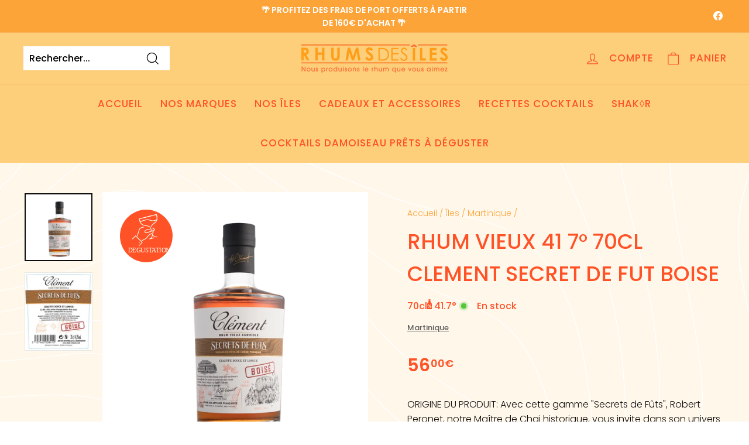

--- FILE ---
content_type: text/html; charset=utf-8
request_url: https://rhums-des-iles.com/products/rhum-clement-vieux-secret-de-fut-boise-41-7-70cl
body_size: 28938
content:
<!doctype html>
<html class="no-js" lang="fr" dir="ltr">
<head>
  <meta charset="utf-8">
  <meta http-equiv="X-UA-Compatible" content="IE=edge,chrome=1">
  <meta name="viewport" content="width=device-width,initial-scale=1">
  <meta name="theme-color" content="#ff5226">
  <link rel="canonical" href="https://rhums-des-iles.com/products/rhum-clement-vieux-secret-de-fut-boise-41-7-70cl">
  <link rel="preload" as="script" href="//rhums-des-iles.com/cdn/shop/t/2/assets/theme.js?v=172383760023222790461667819893">
  <link rel="preconnect" href="https://cdn.shopify.com" crossorigin>
  <link rel="preconnect" href="https://fonts.shopifycdn.com" crossorigin>
  <link rel="dns-prefetch" href="https://productreviews.shopifycdn.com">
  <link rel="dns-prefetch" href="https://ajax.googleapis.com">
  <link rel="dns-prefetch" href="https://maps.googleapis.com">
  <link rel="dns-prefetch" href="https://maps.gstatic.com">

  
<link rel="shortcut icon" href="//rhums-des-iles.com/cdn/shop/files/favicon_32x32.png?v=1668521217" type="image/png" /><title>Rhum Clément Vieux Secrets de fûts - Boisé 41,7° 70cl
&ndash; Rhums des îles
</title>
<meta name="description" content="ORIGINE DU PRODUIT: Avec cette gamme &quot;Secrets de Fûts&quot;, Robert Peronet, notre Maître de Chai historique, vous invite dans son univers et vous transmet ses plus précieuses connaissances autour de l’importance du fût."><meta property="og:site_name" content="Rhums des îles">
  <meta property="og:url" content="https://rhums-des-iles.com/products/rhum-clement-vieux-secret-de-fut-boise-41-7-70cl">
  <meta property="og:title" content="RHUM VIEUX 41 7° 70CL CLEMENT  SECRET DE FUT BOISE">
  <meta property="og:type" content="product">
  <meta property="og:description" content="ORIGINE DU PRODUIT: Avec cette gamme &quot;Secrets de Fûts&quot;, Robert Peronet, notre Maître de Chai historique, vous invite dans son univers et vous transmet ses plus précieuses connaissances autour de l’importance du fût."><meta property="og:image" content="http://rhums-des-iles.com/cdn/shop/products/rhum_cl_ment_vieux_secret_de_f_t_bois_41_7_70cl.png?v=1675258322">
    <meta property="og:image:secure_url" content="https://rhums-des-iles.com/cdn/shop/products/rhum_cl_ment_vieux_secret_de_f_t_bois_41_7_70cl.png?v=1675258322">
    <meta property="og:image:width" content="1200">
    <meta property="og:image:height" content="1200"><meta name="twitter:site" content="@">
  <meta name="twitter:card" content="summary_large_image">
  <meta name="twitter:title" content="RHUM VIEUX 41 7° 70CL CLEMENT  SECRET DE FUT BOISE">
  <meta name="twitter:description" content="ORIGINE DU PRODUIT: Avec cette gamme &quot;Secrets de Fûts&quot;, Robert Peronet, notre Maître de Chai historique, vous invite dans son univers et vous transmet ses plus précieuses connaissances autour de l’importance du fût.">
<style data-shopify>@font-face {
  font-family: Poppins;
  font-weight: 500;
  font-style: normal;
  font-display: swap;
  src: url("//rhums-des-iles.com/cdn/fonts/poppins/poppins_n5.ad5b4b72b59a00358afc706450c864c3c8323842.woff2") format("woff2"),
       url("//rhums-des-iles.com/cdn/fonts/poppins/poppins_n5.33757fdf985af2d24b32fcd84c9a09224d4b2c39.woff") format("woff");
}

  @font-face {
  font-family: Poppins;
  font-weight: 300;
  font-style: normal;
  font-display: swap;
  src: url("//rhums-des-iles.com/cdn/fonts/poppins/poppins_n3.05f58335c3209cce17da4f1f1ab324ebe2982441.woff2") format("woff2"),
       url("//rhums-des-iles.com/cdn/fonts/poppins/poppins_n3.6971368e1f131d2c8ff8e3a44a36b577fdda3ff5.woff") format("woff");
}


  @font-face {
  font-family: Poppins;
  font-weight: 600;
  font-style: normal;
  font-display: swap;
  src: url("//rhums-des-iles.com/cdn/fonts/poppins/poppins_n6.aa29d4918bc243723d56b59572e18228ed0786f6.woff2") format("woff2"),
       url("//rhums-des-iles.com/cdn/fonts/poppins/poppins_n6.5f815d845fe073750885d5b7e619ee00e8111208.woff") format("woff");
}

  @font-face {
  font-family: Poppins;
  font-weight: 300;
  font-style: italic;
  font-display: swap;
  src: url("//rhums-des-iles.com/cdn/fonts/poppins/poppins_i3.8536b4423050219f608e17f134fe9ea3b01ed890.woff2") format("woff2"),
       url("//rhums-des-iles.com/cdn/fonts/poppins/poppins_i3.0f4433ada196bcabf726ed78f8e37e0995762f7f.woff") format("woff");
}

  @font-face {
  font-family: Poppins;
  font-weight: 600;
  font-style: italic;
  font-display: swap;
  src: url("//rhums-des-iles.com/cdn/fonts/poppins/poppins_i6.bb8044d6203f492888d626dafda3c2999253e8e9.woff2") format("woff2"),
       url("//rhums-des-iles.com/cdn/fonts/poppins/poppins_i6.e233dec1a61b1e7dead9f920159eda42280a02c3.woff") format("woff");
}

</style><style>
  @font-face {
    font-family: "ITC Avant Garde Gothic";
    font-weight: 700;
    font-style: normal;
    font-display: swap;
    src: url("https://fonts.shopifycdn.com/itc_avant_garde_gothic/itcavantgardegothic_n7.e4cdcda7001c6328cfe571734c25261390a886d4.woff2?h1=cmh1bXMtZGVzLWlsZXMuYWNjb3VudC5teXNob3BpZnkuY29t&hmac=8c996a3712070cf4754392e8766be69ba81e10de09b90ebecccce6774b63ba4f") format("woff2"),
    url("https://fonts.shopifycdn.com/itc_avant_garde_gothic/itcavantgardegothic_n7.92961a6809350e21152cba06e9fa88f81a23d481.woff?h1=cmh1bXMtZGVzLWlsZXMuYWNjb3VudC5teXNob3BpZnkuY29t&hmac=f461d36cd8648293a0c525e362fd8b9c4afb41cc2597a33b3645a64c9d57a446") format("woff");
  }
</style><link href="//rhums-des-iles.com/cdn/shop/t/2/assets/theme.css?v=123563025599222671721695991379" rel="stylesheet" type="text/css" media="all" />
<style data-shopify>:root {
    --typeHeaderPrimary: Poppins;
    --typeHeaderFallback: sans-serif;
    --typeHeaderSize: 32px;
    --typeHeaderWeight: 500;
    --typeHeaderLineHeight: 1.1;
    --typeHeaderSpacing: 0.0em;

    --typeBasePrimary:Poppins;
    --typeBaseFallback:sans-serif;
    --typeBaseSize: 16px;
    --typeBaseWeight: 300;
    --typeBaseSpacing: 0.0em;
    --typeBaseLineHeight: 1.6;

    --colorSmallImageBg: #ffffff;
    --colorSmallImageBgDark: #f7f7f7;
    --colorLargeImageBg: #0f0f0f;
    --colorLargeImageBgLight: #303030;

    --iconWeight: 3px;
    --iconLinecaps: miter;

    
      --buttonRadius: 3px;
      --btnPadding: 11px 25px;
    

    
      --roundness: 0px;
    

    
      --gridThickness: 0px;
    

    --productTileMargin: 10%;
    --collectionTileMargin: 15%;

    --swatchSize: 40px;
  }

  @media screen and (max-width: 768px) {
    :root {
      --typeBaseSize: 14px;

      
        --roundness: 0px;
        --btnPadding: 9px 17px;
      
    }
  }</style><script>
    document.documentElement.className = document.documentElement.className.replace('no-js', 'js');

    window.theme = window.theme || {};
    theme.routes = {
      home: "/",
      collections: "/collections",
      cart: "/cart.js",
      cartPage: "/cart",
      cartAdd: "/cart/add.js",
      cartChange: "/cart/change.js",
      search: "/search"
    };
    theme.strings = {
      soldOut: "Épuisé",
      unavailable: "Non disponible",
      inStockLabel: "En stock",
      oneStockLabel: "[count] en stock",
      otherStockLabel: "[count] en stock",
      willNotShipUntil: "Sera expédié après [date]",
      willBeInStockAfter: "Sera en stock à compter de [date]",
      waitingForStock: "Inventaire sur le chemin",
      savePrice: "Économisez [saved_amount]",
      cartEmpty: "Votre panier est vide.",
      cartTermsConfirmation: "Vous devez accepter les termes et conditions de vente pour vérifier",
      searchCollections: "Collections:",
      searchPages: "Pages:",
      searchArticles: "Des articles:"
    };
    theme.settings = {
      cartType: "dropdown",
      isCustomerTemplate: false,
      moneyFormat: "{{amount_with_comma_separator}}€",
      saveType: "dollar",
      productImageSize: "natural",
      productImageCover: false,
      predictiveSearch: true,
      predictiveSearchType: "product,article",
      superScriptSetting: true,
      superScriptPrice: true,
      quickView: false,
      quickAdd: true,
      themeName: 'Expanse',
      themeVersion: "4.1.0"
    };
  </script>

  <script>window.performance && window.performance.mark && window.performance.mark('shopify.content_for_header.start');</script><meta id="shopify-digital-wallet" name="shopify-digital-wallet" content="/67696591139/digital_wallets/dialog">
<meta name="shopify-checkout-api-token" content="ae4237f22145860a692b81aeda37ca04">
<link rel="alternate" type="application/json+oembed" href="https://rhums-des-iles.com/products/rhum-clement-vieux-secret-de-fut-boise-41-7-70cl.oembed">
<script async="async" src="/checkouts/internal/preloads.js?locale=fr-FR"></script>
<link rel="preconnect" href="https://shop.app" crossorigin="anonymous">
<script async="async" src="https://shop.app/checkouts/internal/preloads.js?locale=fr-FR&shop_id=67696591139" crossorigin="anonymous"></script>
<script id="apple-pay-shop-capabilities" type="application/json">{"shopId":67696591139,"countryCode":"FR","currencyCode":"EUR","merchantCapabilities":["supports3DS"],"merchantId":"gid:\/\/shopify\/Shop\/67696591139","merchantName":"Rhums des îles","requiredBillingContactFields":["postalAddress","email","phone"],"requiredShippingContactFields":["postalAddress","email","phone"],"shippingType":"shipping","supportedNetworks":["visa","masterCard","amex","maestro"],"total":{"type":"pending","label":"Rhums des îles","amount":"1.00"},"shopifyPaymentsEnabled":true,"supportsSubscriptions":true}</script>
<script id="shopify-features" type="application/json">{"accessToken":"ae4237f22145860a692b81aeda37ca04","betas":["rich-media-storefront-analytics"],"domain":"rhums-des-iles.com","predictiveSearch":true,"shopId":67696591139,"locale":"fr"}</script>
<script>var Shopify = Shopify || {};
Shopify.shop = "rhums-des-iles.myshopify.com";
Shopify.locale = "fr";
Shopify.currency = {"active":"EUR","rate":"1.0"};
Shopify.country = "FR";
Shopify.theme = {"name":"Expanse","id":137596928291,"schema_name":"Expanse","schema_version":"4.1.0","theme_store_id":902,"role":"main"};
Shopify.theme.handle = "null";
Shopify.theme.style = {"id":null,"handle":null};
Shopify.cdnHost = "rhums-des-iles.com/cdn";
Shopify.routes = Shopify.routes || {};
Shopify.routes.root = "/";</script>
<script type="module">!function(o){(o.Shopify=o.Shopify||{}).modules=!0}(window);</script>
<script>!function(o){function n(){var o=[];function n(){o.push(Array.prototype.slice.apply(arguments))}return n.q=o,n}var t=o.Shopify=o.Shopify||{};t.loadFeatures=n(),t.autoloadFeatures=n()}(window);</script>
<script>
  window.ShopifyPay = window.ShopifyPay || {};
  window.ShopifyPay.apiHost = "shop.app\/pay";
  window.ShopifyPay.redirectState = null;
</script>
<script id="shop-js-analytics" type="application/json">{"pageType":"product"}</script>
<script defer="defer" async type="module" src="//rhums-des-iles.com/cdn/shopifycloud/shop-js/modules/v2/client.init-shop-cart-sync_XvpUV7qp.fr.esm.js"></script>
<script defer="defer" async type="module" src="//rhums-des-iles.com/cdn/shopifycloud/shop-js/modules/v2/chunk.common_C2xzKNNs.esm.js"></script>
<script type="module">
  await import("//rhums-des-iles.com/cdn/shopifycloud/shop-js/modules/v2/client.init-shop-cart-sync_XvpUV7qp.fr.esm.js");
await import("//rhums-des-iles.com/cdn/shopifycloud/shop-js/modules/v2/chunk.common_C2xzKNNs.esm.js");

  window.Shopify.SignInWithShop?.initShopCartSync?.({"fedCMEnabled":true,"windoidEnabled":true});

</script>
<script>
  window.Shopify = window.Shopify || {};
  if (!window.Shopify.featureAssets) window.Shopify.featureAssets = {};
  window.Shopify.featureAssets['shop-js'] = {"shop-cart-sync":["modules/v2/client.shop-cart-sync_C66VAAYi.fr.esm.js","modules/v2/chunk.common_C2xzKNNs.esm.js"],"init-fed-cm":["modules/v2/client.init-fed-cm_By4eIqYa.fr.esm.js","modules/v2/chunk.common_C2xzKNNs.esm.js"],"shop-button":["modules/v2/client.shop-button_Bz0N9rYp.fr.esm.js","modules/v2/chunk.common_C2xzKNNs.esm.js"],"shop-cash-offers":["modules/v2/client.shop-cash-offers_B90ok608.fr.esm.js","modules/v2/chunk.common_C2xzKNNs.esm.js","modules/v2/chunk.modal_7MqWQJ87.esm.js"],"init-windoid":["modules/v2/client.init-windoid_CdJe_Ee3.fr.esm.js","modules/v2/chunk.common_C2xzKNNs.esm.js"],"shop-toast-manager":["modules/v2/client.shop-toast-manager_kCJHoUCw.fr.esm.js","modules/v2/chunk.common_C2xzKNNs.esm.js"],"init-shop-email-lookup-coordinator":["modules/v2/client.init-shop-email-lookup-coordinator_BPuRLqHy.fr.esm.js","modules/v2/chunk.common_C2xzKNNs.esm.js"],"init-shop-cart-sync":["modules/v2/client.init-shop-cart-sync_XvpUV7qp.fr.esm.js","modules/v2/chunk.common_C2xzKNNs.esm.js"],"avatar":["modules/v2/client.avatar_BTnouDA3.fr.esm.js"],"pay-button":["modules/v2/client.pay-button_CmFhG2BZ.fr.esm.js","modules/v2/chunk.common_C2xzKNNs.esm.js"],"init-customer-accounts":["modules/v2/client.init-customer-accounts_C5-IhKGM.fr.esm.js","modules/v2/client.shop-login-button_DrlPOW6Z.fr.esm.js","modules/v2/chunk.common_C2xzKNNs.esm.js","modules/v2/chunk.modal_7MqWQJ87.esm.js"],"init-shop-for-new-customer-accounts":["modules/v2/client.init-shop-for-new-customer-accounts_Cv1WqR1n.fr.esm.js","modules/v2/client.shop-login-button_DrlPOW6Z.fr.esm.js","modules/v2/chunk.common_C2xzKNNs.esm.js","modules/v2/chunk.modal_7MqWQJ87.esm.js"],"shop-login-button":["modules/v2/client.shop-login-button_DrlPOW6Z.fr.esm.js","modules/v2/chunk.common_C2xzKNNs.esm.js","modules/v2/chunk.modal_7MqWQJ87.esm.js"],"init-customer-accounts-sign-up":["modules/v2/client.init-customer-accounts-sign-up_Dqgdz3C3.fr.esm.js","modules/v2/client.shop-login-button_DrlPOW6Z.fr.esm.js","modules/v2/chunk.common_C2xzKNNs.esm.js","modules/v2/chunk.modal_7MqWQJ87.esm.js"],"shop-follow-button":["modules/v2/client.shop-follow-button_D7RRykwK.fr.esm.js","modules/v2/chunk.common_C2xzKNNs.esm.js","modules/v2/chunk.modal_7MqWQJ87.esm.js"],"checkout-modal":["modules/v2/client.checkout-modal_NILs_SXn.fr.esm.js","modules/v2/chunk.common_C2xzKNNs.esm.js","modules/v2/chunk.modal_7MqWQJ87.esm.js"],"lead-capture":["modules/v2/client.lead-capture_CSmE_fhP.fr.esm.js","modules/v2/chunk.common_C2xzKNNs.esm.js","modules/v2/chunk.modal_7MqWQJ87.esm.js"],"shop-login":["modules/v2/client.shop-login_CKcjyRl_.fr.esm.js","modules/v2/chunk.common_C2xzKNNs.esm.js","modules/v2/chunk.modal_7MqWQJ87.esm.js"],"payment-terms":["modules/v2/client.payment-terms_eoGasybT.fr.esm.js","modules/v2/chunk.common_C2xzKNNs.esm.js","modules/v2/chunk.modal_7MqWQJ87.esm.js"]};
</script>
<script>(function() {
  var isLoaded = false;
  function asyncLoad() {
    if (isLoaded) return;
    isLoaded = true;
    var urls = ["https:\/\/d1564fddzjmdj5.cloudfront.net\/initializercolissimo.js?app_name=happycolissimo\u0026cloud=d1564fddzjmdj5.cloudfront.net\u0026shop=rhums-des-iles.myshopify.com"];
    for (var i = 0; i < urls.length; i++) {
      var s = document.createElement('script');
      s.type = 'text/javascript';
      s.async = true;
      s.src = urls[i];
      var x = document.getElementsByTagName('script')[0];
      x.parentNode.insertBefore(s, x);
    }
  };
  if(window.attachEvent) {
    window.attachEvent('onload', asyncLoad);
  } else {
    window.addEventListener('load', asyncLoad, false);
  }
})();</script>
<script id="__st">var __st={"a":67696591139,"offset":3600,"reqid":"7b84218c-9cb9-4610-bc6c-32fbf457ce29-1768678562","pageurl":"rhums-des-iles.com\/products\/rhum-clement-vieux-secret-de-fut-boise-41-7-70cl","u":"2b2c2d9c7f36","p":"product","rtyp":"product","rid":8100703371555};</script>
<script>window.ShopifyPaypalV4VisibilityTracking = true;</script>
<script id="captcha-bootstrap">!function(){'use strict';const t='contact',e='account',n='new_comment',o=[[t,t],['blogs',n],['comments',n],[t,'customer']],c=[[e,'customer_login'],[e,'guest_login'],[e,'recover_customer_password'],[e,'create_customer']],r=t=>t.map((([t,e])=>`form[action*='/${t}']:not([data-nocaptcha='true']) input[name='form_type'][value='${e}']`)).join(','),a=t=>()=>t?[...document.querySelectorAll(t)].map((t=>t.form)):[];function s(){const t=[...o],e=r(t);return a(e)}const i='password',u='form_key',d=['recaptcha-v3-token','g-recaptcha-response','h-captcha-response',i],f=()=>{try{return window.sessionStorage}catch{return}},m='__shopify_v',_=t=>t.elements[u];function p(t,e,n=!1){try{const o=window.sessionStorage,c=JSON.parse(o.getItem(e)),{data:r}=function(t){const{data:e,action:n}=t;return t[m]||n?{data:e,action:n}:{data:t,action:n}}(c);for(const[e,n]of Object.entries(r))t.elements[e]&&(t.elements[e].value=n);n&&o.removeItem(e)}catch(o){console.error('form repopulation failed',{error:o})}}const l='form_type',E='cptcha';function T(t){t.dataset[E]=!0}const w=window,h=w.document,L='Shopify',v='ce_forms',y='captcha';let A=!1;((t,e)=>{const n=(g='f06e6c50-85a8-45c8-87d0-21a2b65856fe',I='https://cdn.shopify.com/shopifycloud/storefront-forms-hcaptcha/ce_storefront_forms_captcha_hcaptcha.v1.5.2.iife.js',D={infoText:'Protégé par hCaptcha',privacyText:'Confidentialité',termsText:'Conditions'},(t,e,n)=>{const o=w[L][v],c=o.bindForm;if(c)return c(t,g,e,D).then(n);var r;o.q.push([[t,g,e,D],n]),r=I,A||(h.body.append(Object.assign(h.createElement('script'),{id:'captcha-provider',async:!0,src:r})),A=!0)});var g,I,D;w[L]=w[L]||{},w[L][v]=w[L][v]||{},w[L][v].q=[],w[L][y]=w[L][y]||{},w[L][y].protect=function(t,e){n(t,void 0,e),T(t)},Object.freeze(w[L][y]),function(t,e,n,w,h,L){const[v,y,A,g]=function(t,e,n){const i=e?o:[],u=t?c:[],d=[...i,...u],f=r(d),m=r(i),_=r(d.filter((([t,e])=>n.includes(e))));return[a(f),a(m),a(_),s()]}(w,h,L),I=t=>{const e=t.target;return e instanceof HTMLFormElement?e:e&&e.form},D=t=>v().includes(t);t.addEventListener('submit',(t=>{const e=I(t);if(!e)return;const n=D(e)&&!e.dataset.hcaptchaBound&&!e.dataset.recaptchaBound,o=_(e),c=g().includes(e)&&(!o||!o.value);(n||c)&&t.preventDefault(),c&&!n&&(function(t){try{if(!f())return;!function(t){const e=f();if(!e)return;const n=_(t);if(!n)return;const o=n.value;o&&e.removeItem(o)}(t);const e=Array.from(Array(32),(()=>Math.random().toString(36)[2])).join('');!function(t,e){_(t)||t.append(Object.assign(document.createElement('input'),{type:'hidden',name:u})),t.elements[u].value=e}(t,e),function(t,e){const n=f();if(!n)return;const o=[...t.querySelectorAll(`input[type='${i}']`)].map((({name:t})=>t)),c=[...d,...o],r={};for(const[a,s]of new FormData(t).entries())c.includes(a)||(r[a]=s);n.setItem(e,JSON.stringify({[m]:1,action:t.action,data:r}))}(t,e)}catch(e){console.error('failed to persist form',e)}}(e),e.submit())}));const S=(t,e)=>{t&&!t.dataset[E]&&(n(t,e.some((e=>e===t))),T(t))};for(const o of['focusin','change'])t.addEventListener(o,(t=>{const e=I(t);D(e)&&S(e,y())}));const B=e.get('form_key'),M=e.get(l),P=B&&M;t.addEventListener('DOMContentLoaded',(()=>{const t=y();if(P)for(const e of t)e.elements[l].value===M&&p(e,B);[...new Set([...A(),...v().filter((t=>'true'===t.dataset.shopifyCaptcha))])].forEach((e=>S(e,t)))}))}(h,new URLSearchParams(w.location.search),n,t,e,['guest_login'])})(!0,!0)}();</script>
<script integrity="sha256-4kQ18oKyAcykRKYeNunJcIwy7WH5gtpwJnB7kiuLZ1E=" data-source-attribution="shopify.loadfeatures" defer="defer" src="//rhums-des-iles.com/cdn/shopifycloud/storefront/assets/storefront/load_feature-a0a9edcb.js" crossorigin="anonymous"></script>
<script crossorigin="anonymous" defer="defer" src="//rhums-des-iles.com/cdn/shopifycloud/storefront/assets/shopify_pay/storefront-65b4c6d7.js?v=20250812"></script>
<script data-source-attribution="shopify.dynamic_checkout.dynamic.init">var Shopify=Shopify||{};Shopify.PaymentButton=Shopify.PaymentButton||{isStorefrontPortableWallets:!0,init:function(){window.Shopify.PaymentButton.init=function(){};var t=document.createElement("script");t.src="https://rhums-des-iles.com/cdn/shopifycloud/portable-wallets/latest/portable-wallets.fr.js",t.type="module",document.head.appendChild(t)}};
</script>
<script data-source-attribution="shopify.dynamic_checkout.buyer_consent">
  function portableWalletsHideBuyerConsent(e){var t=document.getElementById("shopify-buyer-consent"),n=document.getElementById("shopify-subscription-policy-button");t&&n&&(t.classList.add("hidden"),t.setAttribute("aria-hidden","true"),n.removeEventListener("click",e))}function portableWalletsShowBuyerConsent(e){var t=document.getElementById("shopify-buyer-consent"),n=document.getElementById("shopify-subscription-policy-button");t&&n&&(t.classList.remove("hidden"),t.removeAttribute("aria-hidden"),n.addEventListener("click",e))}window.Shopify?.PaymentButton&&(window.Shopify.PaymentButton.hideBuyerConsent=portableWalletsHideBuyerConsent,window.Shopify.PaymentButton.showBuyerConsent=portableWalletsShowBuyerConsent);
</script>
<script data-source-attribution="shopify.dynamic_checkout.cart.bootstrap">document.addEventListener("DOMContentLoaded",(function(){function t(){return document.querySelector("shopify-accelerated-checkout-cart, shopify-accelerated-checkout")}if(t())Shopify.PaymentButton.init();else{new MutationObserver((function(e,n){t()&&(Shopify.PaymentButton.init(),n.disconnect())})).observe(document.body,{childList:!0,subtree:!0})}}));
</script>
<link id="shopify-accelerated-checkout-styles" rel="stylesheet" media="screen" href="https://rhums-des-iles.com/cdn/shopifycloud/portable-wallets/latest/accelerated-checkout-backwards-compat.css" crossorigin="anonymous">
<style id="shopify-accelerated-checkout-cart">
        #shopify-buyer-consent {
  margin-top: 1em;
  display: inline-block;
  width: 100%;
}

#shopify-buyer-consent.hidden {
  display: none;
}

#shopify-subscription-policy-button {
  background: none;
  border: none;
  padding: 0;
  text-decoration: underline;
  font-size: inherit;
  cursor: pointer;
}

#shopify-subscription-policy-button::before {
  box-shadow: none;
}

      </style>

<script>window.performance && window.performance.mark && window.performance.mark('shopify.content_for_header.end');</script>

  <script src="//rhums-des-iles.com/cdn/shop/t/2/assets/vendor-scripts-v2.js" defer="defer"></script>
  <script src="//rhums-des-iles.com/cdn/shop/t/2/assets/theme.js?v=172383760023222790461667819893" defer="defer"></script>
<!-- BEGIN app block: shopify://apps/consentmo-gdpr/blocks/gdpr_cookie_consent/4fbe573f-a377-4fea-9801-3ee0858cae41 -->


<!-- END app block --><script src="https://cdn.shopify.com/extensions/019bc798-8961-78a8-a4e0-9b2049d94b6d/consentmo-gdpr-575/assets/consentmo_cookie_consent.js" type="text/javascript" defer="defer"></script>
<link href="https://monorail-edge.shopifysvc.com" rel="dns-prefetch">
<script>(function(){if ("sendBeacon" in navigator && "performance" in window) {try {var session_token_from_headers = performance.getEntriesByType('navigation')[0].serverTiming.find(x => x.name == '_s').description;} catch {var session_token_from_headers = undefined;}var session_cookie_matches = document.cookie.match(/_shopify_s=([^;]*)/);var session_token_from_cookie = session_cookie_matches && session_cookie_matches.length === 2 ? session_cookie_matches[1] : "";var session_token = session_token_from_headers || session_token_from_cookie || "";function handle_abandonment_event(e) {var entries = performance.getEntries().filter(function(entry) {return /monorail-edge.shopifysvc.com/.test(entry.name);});if (!window.abandonment_tracked && entries.length === 0) {window.abandonment_tracked = true;var currentMs = Date.now();var navigation_start = performance.timing.navigationStart;var payload = {shop_id: 67696591139,url: window.location.href,navigation_start,duration: currentMs - navigation_start,session_token,page_type: "product"};window.navigator.sendBeacon("https://monorail-edge.shopifysvc.com/v1/produce", JSON.stringify({schema_id: "online_store_buyer_site_abandonment/1.1",payload: payload,metadata: {event_created_at_ms: currentMs,event_sent_at_ms: currentMs}}));}}window.addEventListener('pagehide', handle_abandonment_event);}}());</script>
<script id="web-pixels-manager-setup">(function e(e,d,r,n,o){if(void 0===o&&(o={}),!Boolean(null===(a=null===(i=window.Shopify)||void 0===i?void 0:i.analytics)||void 0===a?void 0:a.replayQueue)){var i,a;window.Shopify=window.Shopify||{};var t=window.Shopify;t.analytics=t.analytics||{};var s=t.analytics;s.replayQueue=[],s.publish=function(e,d,r){return s.replayQueue.push([e,d,r]),!0};try{self.performance.mark("wpm:start")}catch(e){}var l=function(){var e={modern:/Edge?\/(1{2}[4-9]|1[2-9]\d|[2-9]\d{2}|\d{4,})\.\d+(\.\d+|)|Firefox\/(1{2}[4-9]|1[2-9]\d|[2-9]\d{2}|\d{4,})\.\d+(\.\d+|)|Chrom(ium|e)\/(9{2}|\d{3,})\.\d+(\.\d+|)|(Maci|X1{2}).+ Version\/(15\.\d+|(1[6-9]|[2-9]\d|\d{3,})\.\d+)([,.]\d+|)( \(\w+\)|)( Mobile\/\w+|) Safari\/|Chrome.+OPR\/(9{2}|\d{3,})\.\d+\.\d+|(CPU[ +]OS|iPhone[ +]OS|CPU[ +]iPhone|CPU IPhone OS|CPU iPad OS)[ +]+(15[._]\d+|(1[6-9]|[2-9]\d|\d{3,})[._]\d+)([._]\d+|)|Android:?[ /-](13[3-9]|1[4-9]\d|[2-9]\d{2}|\d{4,})(\.\d+|)(\.\d+|)|Android.+Firefox\/(13[5-9]|1[4-9]\d|[2-9]\d{2}|\d{4,})\.\d+(\.\d+|)|Android.+Chrom(ium|e)\/(13[3-9]|1[4-9]\d|[2-9]\d{2}|\d{4,})\.\d+(\.\d+|)|SamsungBrowser\/([2-9]\d|\d{3,})\.\d+/,legacy:/Edge?\/(1[6-9]|[2-9]\d|\d{3,})\.\d+(\.\d+|)|Firefox\/(5[4-9]|[6-9]\d|\d{3,})\.\d+(\.\d+|)|Chrom(ium|e)\/(5[1-9]|[6-9]\d|\d{3,})\.\d+(\.\d+|)([\d.]+$|.*Safari\/(?![\d.]+ Edge\/[\d.]+$))|(Maci|X1{2}).+ Version\/(10\.\d+|(1[1-9]|[2-9]\d|\d{3,})\.\d+)([,.]\d+|)( \(\w+\)|)( Mobile\/\w+|) Safari\/|Chrome.+OPR\/(3[89]|[4-9]\d|\d{3,})\.\d+\.\d+|(CPU[ +]OS|iPhone[ +]OS|CPU[ +]iPhone|CPU IPhone OS|CPU iPad OS)[ +]+(10[._]\d+|(1[1-9]|[2-9]\d|\d{3,})[._]\d+)([._]\d+|)|Android:?[ /-](13[3-9]|1[4-9]\d|[2-9]\d{2}|\d{4,})(\.\d+|)(\.\d+|)|Mobile Safari.+OPR\/([89]\d|\d{3,})\.\d+\.\d+|Android.+Firefox\/(13[5-9]|1[4-9]\d|[2-9]\d{2}|\d{4,})\.\d+(\.\d+|)|Android.+Chrom(ium|e)\/(13[3-9]|1[4-9]\d|[2-9]\d{2}|\d{4,})\.\d+(\.\d+|)|Android.+(UC? ?Browser|UCWEB|U3)[ /]?(15\.([5-9]|\d{2,})|(1[6-9]|[2-9]\d|\d{3,})\.\d+)\.\d+|SamsungBrowser\/(5\.\d+|([6-9]|\d{2,})\.\d+)|Android.+MQ{2}Browser\/(14(\.(9|\d{2,})|)|(1[5-9]|[2-9]\d|\d{3,})(\.\d+|))(\.\d+|)|K[Aa][Ii]OS\/(3\.\d+|([4-9]|\d{2,})\.\d+)(\.\d+|)/},d=e.modern,r=e.legacy,n=navigator.userAgent;return n.match(d)?"modern":n.match(r)?"legacy":"unknown"}(),u="modern"===l?"modern":"legacy",c=(null!=n?n:{modern:"",legacy:""})[u],f=function(e){return[e.baseUrl,"/wpm","/b",e.hashVersion,"modern"===e.buildTarget?"m":"l",".js"].join("")}({baseUrl:d,hashVersion:r,buildTarget:u}),m=function(e){var d=e.version,r=e.bundleTarget,n=e.surface,o=e.pageUrl,i=e.monorailEndpoint;return{emit:function(e){var a=e.status,t=e.errorMsg,s=(new Date).getTime(),l=JSON.stringify({metadata:{event_sent_at_ms:s},events:[{schema_id:"web_pixels_manager_load/3.1",payload:{version:d,bundle_target:r,page_url:o,status:a,surface:n,error_msg:t},metadata:{event_created_at_ms:s}}]});if(!i)return console&&console.warn&&console.warn("[Web Pixels Manager] No Monorail endpoint provided, skipping logging."),!1;try{return self.navigator.sendBeacon.bind(self.navigator)(i,l)}catch(e){}var u=new XMLHttpRequest;try{return u.open("POST",i,!0),u.setRequestHeader("Content-Type","text/plain"),u.send(l),!0}catch(e){return console&&console.warn&&console.warn("[Web Pixels Manager] Got an unhandled error while logging to Monorail."),!1}}}}({version:r,bundleTarget:l,surface:e.surface,pageUrl:self.location.href,monorailEndpoint:e.monorailEndpoint});try{o.browserTarget=l,function(e){var d=e.src,r=e.async,n=void 0===r||r,o=e.onload,i=e.onerror,a=e.sri,t=e.scriptDataAttributes,s=void 0===t?{}:t,l=document.createElement("script"),u=document.querySelector("head"),c=document.querySelector("body");if(l.async=n,l.src=d,a&&(l.integrity=a,l.crossOrigin="anonymous"),s)for(var f in s)if(Object.prototype.hasOwnProperty.call(s,f))try{l.dataset[f]=s[f]}catch(e){}if(o&&l.addEventListener("load",o),i&&l.addEventListener("error",i),u)u.appendChild(l);else{if(!c)throw new Error("Did not find a head or body element to append the script");c.appendChild(l)}}({src:f,async:!0,onload:function(){if(!function(){var e,d;return Boolean(null===(d=null===(e=window.Shopify)||void 0===e?void 0:e.analytics)||void 0===d?void 0:d.initialized)}()){var d=window.webPixelsManager.init(e)||void 0;if(d){var r=window.Shopify.analytics;r.replayQueue.forEach((function(e){var r=e[0],n=e[1],o=e[2];d.publishCustomEvent(r,n,o)})),r.replayQueue=[],r.publish=d.publishCustomEvent,r.visitor=d.visitor,r.initialized=!0}}},onerror:function(){return m.emit({status:"failed",errorMsg:"".concat(f," has failed to load")})},sri:function(e){var d=/^sha384-[A-Za-z0-9+/=]+$/;return"string"==typeof e&&d.test(e)}(c)?c:"",scriptDataAttributes:o}),m.emit({status:"loading"})}catch(e){m.emit({status:"failed",errorMsg:(null==e?void 0:e.message)||"Unknown error"})}}})({shopId: 67696591139,storefrontBaseUrl: "https://rhums-des-iles.com",extensionsBaseUrl: "https://extensions.shopifycdn.com/cdn/shopifycloud/web-pixels-manager",monorailEndpoint: "https://monorail-edge.shopifysvc.com/unstable/produce_batch",surface: "storefront-renderer",enabledBetaFlags: ["2dca8a86"],webPixelsConfigList: [{"id":"shopify-app-pixel","configuration":"{}","eventPayloadVersion":"v1","runtimeContext":"STRICT","scriptVersion":"0450","apiClientId":"shopify-pixel","type":"APP","privacyPurposes":["ANALYTICS","MARKETING"]},{"id":"shopify-custom-pixel","eventPayloadVersion":"v1","runtimeContext":"LAX","scriptVersion":"0450","apiClientId":"shopify-pixel","type":"CUSTOM","privacyPurposes":["ANALYTICS","MARKETING"]}],isMerchantRequest: false,initData: {"shop":{"name":"Rhums des îles","paymentSettings":{"currencyCode":"EUR"},"myshopifyDomain":"rhums-des-iles.myshopify.com","countryCode":"FR","storefrontUrl":"https:\/\/rhums-des-iles.com"},"customer":null,"cart":null,"checkout":null,"productVariants":[{"price":{"amount":56.0,"currencyCode":"EUR"},"product":{"title":"RHUM VIEUX 41 7° 70CL CLEMENT  SECRET DE FUT BOISE","vendor":"Rhums des îles","id":"8100703371555","untranslatedTitle":"RHUM VIEUX 41 7° 70CL CLEMENT  SECRET DE FUT BOISE","url":"\/products\/rhum-clement-vieux-secret-de-fut-boise-41-7-70cl","type":""},"id":"44185110675747","image":{"src":"\/\/rhums-des-iles.com\/cdn\/shop\/products\/rhum_cl_ment_vieux_secret_de_f_t_bois_41_7_70cl.png?v=1675258322"},"sku":"ARVC070417SFBOIS","title":"Default Title","untranslatedTitle":"Default Title"}],"purchasingCompany":null},},"https://rhums-des-iles.com/cdn","fcfee988w5aeb613cpc8e4bc33m6693e112",{"modern":"","legacy":""},{"shopId":"67696591139","storefrontBaseUrl":"https:\/\/rhums-des-iles.com","extensionBaseUrl":"https:\/\/extensions.shopifycdn.com\/cdn\/shopifycloud\/web-pixels-manager","surface":"storefront-renderer","enabledBetaFlags":"[\"2dca8a86\"]","isMerchantRequest":"false","hashVersion":"fcfee988w5aeb613cpc8e4bc33m6693e112","publish":"custom","events":"[[\"page_viewed\",{}],[\"product_viewed\",{\"productVariant\":{\"price\":{\"amount\":56.0,\"currencyCode\":\"EUR\"},\"product\":{\"title\":\"RHUM VIEUX 41 7° 70CL CLEMENT  SECRET DE FUT BOISE\",\"vendor\":\"Rhums des îles\",\"id\":\"8100703371555\",\"untranslatedTitle\":\"RHUM VIEUX 41 7° 70CL CLEMENT  SECRET DE FUT BOISE\",\"url\":\"\/products\/rhum-clement-vieux-secret-de-fut-boise-41-7-70cl\",\"type\":\"\"},\"id\":\"44185110675747\",\"image\":{\"src\":\"\/\/rhums-des-iles.com\/cdn\/shop\/products\/rhum_cl_ment_vieux_secret_de_f_t_bois_41_7_70cl.png?v=1675258322\"},\"sku\":\"ARVC070417SFBOIS\",\"title\":\"Default Title\",\"untranslatedTitle\":\"Default Title\"}}]]"});</script><script>
  window.ShopifyAnalytics = window.ShopifyAnalytics || {};
  window.ShopifyAnalytics.meta = window.ShopifyAnalytics.meta || {};
  window.ShopifyAnalytics.meta.currency = 'EUR';
  var meta = {"product":{"id":8100703371555,"gid":"gid:\/\/shopify\/Product\/8100703371555","vendor":"Rhums des îles","type":"","handle":"rhum-clement-vieux-secret-de-fut-boise-41-7-70cl","variants":[{"id":44185110675747,"price":5600,"name":"RHUM VIEUX 41 7° 70CL CLEMENT  SECRET DE FUT BOISE","public_title":null,"sku":"ARVC070417SFBOIS"}],"remote":false},"page":{"pageType":"product","resourceType":"product","resourceId":8100703371555,"requestId":"7b84218c-9cb9-4610-bc6c-32fbf457ce29-1768678562"}};
  for (var attr in meta) {
    window.ShopifyAnalytics.meta[attr] = meta[attr];
  }
</script>
<script class="analytics">
  (function () {
    var customDocumentWrite = function(content) {
      var jquery = null;

      if (window.jQuery) {
        jquery = window.jQuery;
      } else if (window.Checkout && window.Checkout.$) {
        jquery = window.Checkout.$;
      }

      if (jquery) {
        jquery('body').append(content);
      }
    };

    var hasLoggedConversion = function(token) {
      if (token) {
        return document.cookie.indexOf('loggedConversion=' + token) !== -1;
      }
      return false;
    }

    var setCookieIfConversion = function(token) {
      if (token) {
        var twoMonthsFromNow = new Date(Date.now());
        twoMonthsFromNow.setMonth(twoMonthsFromNow.getMonth() + 2);

        document.cookie = 'loggedConversion=' + token + '; expires=' + twoMonthsFromNow;
      }
    }

    var trekkie = window.ShopifyAnalytics.lib = window.trekkie = window.trekkie || [];
    if (trekkie.integrations) {
      return;
    }
    trekkie.methods = [
      'identify',
      'page',
      'ready',
      'track',
      'trackForm',
      'trackLink'
    ];
    trekkie.factory = function(method) {
      return function() {
        var args = Array.prototype.slice.call(arguments);
        args.unshift(method);
        trekkie.push(args);
        return trekkie;
      };
    };
    for (var i = 0; i < trekkie.methods.length; i++) {
      var key = trekkie.methods[i];
      trekkie[key] = trekkie.factory(key);
    }
    trekkie.load = function(config) {
      trekkie.config = config || {};
      trekkie.config.initialDocumentCookie = document.cookie;
      var first = document.getElementsByTagName('script')[0];
      var script = document.createElement('script');
      script.type = 'text/javascript';
      script.onerror = function(e) {
        var scriptFallback = document.createElement('script');
        scriptFallback.type = 'text/javascript';
        scriptFallback.onerror = function(error) {
                var Monorail = {
      produce: function produce(monorailDomain, schemaId, payload) {
        var currentMs = new Date().getTime();
        var event = {
          schema_id: schemaId,
          payload: payload,
          metadata: {
            event_created_at_ms: currentMs,
            event_sent_at_ms: currentMs
          }
        };
        return Monorail.sendRequest("https://" + monorailDomain + "/v1/produce", JSON.stringify(event));
      },
      sendRequest: function sendRequest(endpointUrl, payload) {
        // Try the sendBeacon API
        if (window && window.navigator && typeof window.navigator.sendBeacon === 'function' && typeof window.Blob === 'function' && !Monorail.isIos12()) {
          var blobData = new window.Blob([payload], {
            type: 'text/plain'
          });

          if (window.navigator.sendBeacon(endpointUrl, blobData)) {
            return true;
          } // sendBeacon was not successful

        } // XHR beacon

        var xhr = new XMLHttpRequest();

        try {
          xhr.open('POST', endpointUrl);
          xhr.setRequestHeader('Content-Type', 'text/plain');
          xhr.send(payload);
        } catch (e) {
          console.log(e);
        }

        return false;
      },
      isIos12: function isIos12() {
        return window.navigator.userAgent.lastIndexOf('iPhone; CPU iPhone OS 12_') !== -1 || window.navigator.userAgent.lastIndexOf('iPad; CPU OS 12_') !== -1;
      }
    };
    Monorail.produce('monorail-edge.shopifysvc.com',
      'trekkie_storefront_load_errors/1.1',
      {shop_id: 67696591139,
      theme_id: 137596928291,
      app_name: "storefront",
      context_url: window.location.href,
      source_url: "//rhums-des-iles.com/cdn/s/trekkie.storefront.cd680fe47e6c39ca5d5df5f0a32d569bc48c0f27.min.js"});

        };
        scriptFallback.async = true;
        scriptFallback.src = '//rhums-des-iles.com/cdn/s/trekkie.storefront.cd680fe47e6c39ca5d5df5f0a32d569bc48c0f27.min.js';
        first.parentNode.insertBefore(scriptFallback, first);
      };
      script.async = true;
      script.src = '//rhums-des-iles.com/cdn/s/trekkie.storefront.cd680fe47e6c39ca5d5df5f0a32d569bc48c0f27.min.js';
      first.parentNode.insertBefore(script, first);
    };
    trekkie.load(
      {"Trekkie":{"appName":"storefront","development":false,"defaultAttributes":{"shopId":67696591139,"isMerchantRequest":null,"themeId":137596928291,"themeCityHash":"13102311313321248582","contentLanguage":"fr","currency":"EUR","eventMetadataId":"16093679-4a3b-40cd-b80e-7faa5bd13a1f"},"isServerSideCookieWritingEnabled":true,"monorailRegion":"shop_domain","enabledBetaFlags":["65f19447"]},"Session Attribution":{},"S2S":{"facebookCapiEnabled":false,"source":"trekkie-storefront-renderer","apiClientId":580111}}
    );

    var loaded = false;
    trekkie.ready(function() {
      if (loaded) return;
      loaded = true;

      window.ShopifyAnalytics.lib = window.trekkie;

      var originalDocumentWrite = document.write;
      document.write = customDocumentWrite;
      try { window.ShopifyAnalytics.merchantGoogleAnalytics.call(this); } catch(error) {};
      document.write = originalDocumentWrite;

      window.ShopifyAnalytics.lib.page(null,{"pageType":"product","resourceType":"product","resourceId":8100703371555,"requestId":"7b84218c-9cb9-4610-bc6c-32fbf457ce29-1768678562","shopifyEmitted":true});

      var match = window.location.pathname.match(/checkouts\/(.+)\/(thank_you|post_purchase)/)
      var token = match? match[1]: undefined;
      if (!hasLoggedConversion(token)) {
        setCookieIfConversion(token);
        window.ShopifyAnalytics.lib.track("Viewed Product",{"currency":"EUR","variantId":44185110675747,"productId":8100703371555,"productGid":"gid:\/\/shopify\/Product\/8100703371555","name":"RHUM VIEUX 41 7° 70CL CLEMENT  SECRET DE FUT BOISE","price":"56.00","sku":"ARVC070417SFBOIS","brand":"Rhums des îles","variant":null,"category":"","nonInteraction":true,"remote":false},undefined,undefined,{"shopifyEmitted":true});
      window.ShopifyAnalytics.lib.track("monorail:\/\/trekkie_storefront_viewed_product\/1.1",{"currency":"EUR","variantId":44185110675747,"productId":8100703371555,"productGid":"gid:\/\/shopify\/Product\/8100703371555","name":"RHUM VIEUX 41 7° 70CL CLEMENT  SECRET DE FUT BOISE","price":"56.00","sku":"ARVC070417SFBOIS","brand":"Rhums des îles","variant":null,"category":"","nonInteraction":true,"remote":false,"referer":"https:\/\/rhums-des-iles.com\/products\/rhum-clement-vieux-secret-de-fut-boise-41-7-70cl"});
      }
    });


        var eventsListenerScript = document.createElement('script');
        eventsListenerScript.async = true;
        eventsListenerScript.src = "//rhums-des-iles.com/cdn/shopifycloud/storefront/assets/shop_events_listener-3da45d37.js";
        document.getElementsByTagName('head')[0].appendChild(eventsListenerScript);

})();</script>
<script
  defer
  src="https://rhums-des-iles.com/cdn/shopifycloud/perf-kit/shopify-perf-kit-3.0.4.min.js"
  data-application="storefront-renderer"
  data-shop-id="67696591139"
  data-render-region="gcp-us-east1"
  data-page-type="product"
  data-theme-instance-id="137596928291"
  data-theme-name="Expanse"
  data-theme-version="4.1.0"
  data-monorail-region="shop_domain"
  data-resource-timing-sampling-rate="10"
  data-shs="true"
  data-shs-beacon="true"
  data-shs-export-with-fetch="true"
  data-shs-logs-sample-rate="1"
  data-shs-beacon-endpoint="https://rhums-des-iles.com/api/collect"
></script>
</head>

<body class="template-product" data-transitions="true" data-button_style="round-slight" data-edges="" data-type_header_capitalize="false" data-swatch_style="round" data-grid-style="simple">

  
    <script type="text/javascript">window.setTimeout(function() { document.body.className += " loaded"; }, 25);</script>
  

  <a class="in-page-link visually-hidden skip-link" href="#MainContent">Passer au contenu</a>

  <div id="PageContainer" class="page-container">
    <div class="transition-body"><div id="shopify-section-toolbar" class="shopify-section toolbar-section"><div data-section-id="toolbar" data-section-type="toolbar">
  <div class="toolbar">
    <div class="page-width">
      <div class="toolbar__content">
  <div class="toolbar__item toolbar__item--announcements">
    <div class="announcement-bar text-center">
      <div class="slideshow-wrapper">
        <button type="button" class="visually-hidden slideshow__pause" data-id="toolbar" aria-live="polite">
          <span class="slideshow__pause-stop">
            <svg aria-hidden="true" focusable="false" role="presentation" class="icon icon-pause" viewBox="0 0 10 13"><g fill="#000" fill-rule="evenodd"><path d="M0 0h3v13H0zM7 0h3v13H7z"/></g></svg>
            <span class="icon__fallback-text">Diaporama Pause</span>
          </span>
          <span class="slideshow__pause-play">
            <svg aria-hidden="true" focusable="false" role="presentation" class="icon icon-play" viewBox="18.24 17.35 24.52 28.3"><path fill="#323232" d="M22.1 19.151v25.5l20.4-13.489-20.4-12.011z"/></svg>
            <span class="icon__fallback-text">Lire le diaporama</span>
          </span>
        </button>

        <div
          id="AnnouncementSlider"
          class="announcement-slider"
          data-block-count="1"><div
                id="AnnouncementSlide-0b066516-effd-470b-ba3b-fc9f69d6c6ae"
                class="slideshow__slide announcement-slider__slide"
                data-index="0"
                >
                <div class="announcement-slider__content"><div class="medium-up--hide">
                      <p>🌴 PROFITEZ DES FRAIS DE PORT OFFERTS À PARTIR<br/>DE 160€ D'ACHAT 🌴</p>
                    </div>
                    <div class="small--hide">
                      <p>🌴 PROFITEZ DES FRAIS DE PORT OFFERTS À PARTIR<br/>DE 160€ D'ACHAT 🌴</p>
                    </div></div>
              </div></div>
      </div>
    </div>
  </div>

<div class="toolbar__item small--hide">
            <ul class="no-bullets social-icons inline-list toolbar__social"><li>
      <a target="_blank" rel="noopener" href="https://www.facebook.com/rhumsdesiles/" title="Rhums des îles sur Facebook">
        <svg aria-hidden="true" focusable="false" role="presentation" class="icon icon-facebook" viewBox="0 0 14222 14222"><path d="M14222 7112c0 3549.352-2600.418 6491.344-6000 7024.72V9168h1657l315-2056H8222V5778c0-562 275-1111 1159-1111h897V2917s-814-139-1592-139c-1624 0-2686 984-2686 2767v1567H4194v2056h1806v4968.72C2600.418 13603.344 0 10661.352 0 7112 0 3184.703 3183.703 1 7111 1s7111 3183.703 7111 7111zm-8222 7025c362 57 733 86 1111 86-377.945 0-749.003-29.485-1111-86.28zm2222 0v-.28a7107.458 7107.458 0 0 1-167.717 24.267A7407.158 7407.158 0 0 0 8222 14137zm-167.717 23.987C7745.664 14201.89 7430.797 14223 7111 14223c319.843 0 634.675-21.479 943.283-62.013z"/></svg>
        <span class="icon__fallback-text">Facebook</span>
      </a>
    </li></ul>

          </div></div>

    </div>
  </div>
</div>


</div><div id="shopify-section-header" class="shopify-section header-section"><style>
  .site-nav__link {
    font-size: 16px;
  }
  
    .site-nav__link {
      text-transform: uppercase;
      letter-spacing: 0.2em;
    }
  

  
</style>

<div data-section-id="header" data-section-type="header">
  <div id="HeaderWrapper" class="header-wrapper">
    <header
      id="SiteHeader"
      class="site-header"
      data-sticky="true"
      data-overlay="false">

      <div class="site-header__element site-header__element--top">
        <div class="page-width">
          <div class="header-layout" data-layout="center" data-nav="below" data-logo-align="center"><div class="header-item header-item--search small--hide"><button type="button" class="site-nav__link site-nav__link--icon site-nav__compress-menu">
                    <svg aria-hidden="true" focusable="false" role="presentation" class="icon icon-hamburger" viewBox="0 0 64 64"><path class="cls-1" d="M7 15h51">.</path><path class="cls-1" d="M7 32h43">.</path><path class="cls-1" d="M7 49h51">.</path></svg>
                    <span class="icon__fallback-text">Navigation</span>
                  </button><form action="/search" method="get" role="search"
  class="site-header__search-form" data-dark="false">
  <input type="hidden" name="type" value="product,article">
  <input type="hidden" name="options[prefix]" value="last">
  <input type="search" name="q" value="" placeholder="Rechercher..." class="site-header__search-input" aria-label="Rechercher...">
  <label for="search-icon" class="hidden-label">Recherche</label>
  <label for="search-close" class="hidden-label">Fermer</label>
  <button type="submit" id="search-icon" class="text-link site-header__search-btn site-header__search-btn--submit">
    <svg aria-hidden="true" focusable="false" role="presentation" class="icon icon-search" viewBox="0 0 64 64"><defs><style>.cls-1{fill:none;stroke:#000;stroke-miterlimit:10;stroke-width:2px}</style></defs><path class="cls-1" d="M47.16 28.58A18.58 18.58 0 1 1 28.58 10a18.58 18.58 0 0 1 18.58 18.58zM54 54L41.94 42"/></svg>
    <span class="icon__fallback-text">Recherche</span>
  </button>

  <button type="button" id="search-close" class="text-link site-header__search-btn site-header__search-btn--cancel">
    <svg aria-hidden="true" focusable="false" role="presentation" class="icon icon-close" viewBox="0 0 64 64"><defs><style>.cls-1{fill:none;stroke:#000;stroke-miterlimit:10;stroke-width:2px}</style></defs><path class="cls-1" d="M19 17.61l27.12 27.13m0-27.13L19 44.74"/></svg>
    <span class="icon__fallback-text">Fermer</span>
  </button>
</form>
</div><div class="header-item header-item--logo"><style data-shopify>.header-item--logo,
    [data-layout="left-center"] .header-item--logo,
    [data-layout="left-center"] .header-item--icons {
      flex: 0 1 200px;
    }

    @media only screen and (min-width: 769px) {
      .header-item--logo,
      [data-layout="left-center"] .header-item--logo,
      [data-layout="left-center"] .header-item--icons {
        flex: 0 0 250px;
      }
    }

    .site-header__logo a {
      width: 200px;
    }
    .is-light .site-header__logo .logo--inverted {
      width: 200px;
    }
    @media only screen and (min-width: 769px) {
      .site-header__logo a {
        width: 250px;
      }

      .is-light .site-header__logo .logo--inverted {
        width: 250px;
      }
    }</style><div class="h1 site-header__logo" ><span class="visually-hidden">Rhums des îles</span>
      
      <a
        href="/"
        class="site-header__logo-link">
        <img
          class="small--hide"
          src="//rhums-des-iles.com/cdn/shop/files/logo_250x.png?v=1668509032"
          srcset="//rhums-des-iles.com/cdn/shop/files/logo_250x.png?v=1668509032 1x, //rhums-des-iles.com/cdn/shop/files/logo_250x@2x.png?v=1668509032 2x"
          alt="Rhums des îles">
        <img
          class="medium-up--hide"
          src="//rhums-des-iles.com/cdn/shop/files/logo_200x.png?v=1668509032"
          srcset="//rhums-des-iles.com/cdn/shop/files/logo_200x.png?v=1668509032 1x, //rhums-des-iles.com/cdn/shop/files/logo_200x@2x.png?v=1668509032 2x"
          alt="Rhums des îles">
      </a></div></div><div class="header-item header-item--icons"><div class="site-nav">
  <div class="site-nav__icons">
    <a href="/search" class="site-nav__link site-nav__link--icon js-search-header medium-up--hide js-no-transition">
      <svg aria-hidden="true" focusable="false" role="presentation" class="icon icon-search" viewBox="0 0 64 64"><defs><style>.cls-1{fill:none;stroke:#000;stroke-miterlimit:10;stroke-width:2px}</style></defs><path class="cls-1" d="M47.16 28.58A18.58 18.58 0 1 1 28.58 10a18.58 18.58 0 0 1 18.58 18.58zM54 54L41.94 42"/></svg>
      <span class="icon__fallback-text">Rechercher</span>
    </a><a class="site-nav__link site-nav__link--icon small--hide" href="/account">
        <svg aria-hidden="true" focusable="false" role="presentation" class="icon icon-user" viewBox="0 0 64 64"><defs><style>.cls-1{fill:none;stroke:#000;stroke-miterlimit:10;stroke-width:2px}</style></defs><path class="cls-1" d="M35 39.84v-2.53c3.3-1.91 6-6.66 6-11.42 0-7.63 0-13.82-9-13.82s-9 6.19-9 13.82c0 4.76 2.7 9.51 6 11.42v2.53c-10.18.85-18 6-18 12.16h42c0-6.19-7.82-11.31-18-12.16z"/></svg>
        <span class="site-nav__icon-label small--hide">
          Compte
        </span>
      </a><a href="/cart"
      id="HeaderCartTrigger"
      aria-controls="HeaderCart"
      class="site-nav__link site-nav__link--icon js-no-transition"
      data-icon="bag-minimal"
      aria-label="Panier"
    >
      <span class="cart-link"><svg aria-hidden="true" focusable="false" role="presentation" class="icon icon-bag-minimal" viewBox="0 0 64 64"><defs><style>.cls-1{fill:none;stroke:#000;stroke-width:2px}</style></defs><path id="svg_2" data-name="svg 2" class="cls-1" d="M22.53 16.61c0-7.1 4.35-9 9.75-9s9.75 1.9 9.75 9"/><path id="svg_4" data-name="svg 4" class="cls-1" d="M11.66 16.65h41.25V53.4H11.66z"/></svg><span class="cart-link__bubble">
          <span class="cart-link__bubble-num">0</span>
        </span>
      </span>
      <span class="site-nav__icon-label small--hide">
        Panier
      </span>
    </a>

    <button type="button"
      aria-controls="MobileNav"
      class="site-nav__link site-nav__link--icon medium-up--hide mobile-nav-trigger">
      <svg aria-hidden="true" focusable="false" role="presentation" class="icon icon-hamburger" viewBox="0 0 64 64"><path class="cls-1" d="M7 15h51">.</path><path class="cls-1" d="M7 32h43">.</path><path class="cls-1" d="M7 49h51">.</path></svg>
      <span class="icon__fallback-text">Navigation</span>
    </button>
  </div>

  <div class="site-nav__close-cart">
    <button type="button" class="site-nav__link site-nav__link--icon js-close-header-cart">
      <span>Fermer</span>
      <svg aria-hidden="true" focusable="false" role="presentation" class="icon icon-close" viewBox="0 0 64 64"><defs><style>.cls-1{fill:none;stroke:#000;stroke-miterlimit:10;stroke-width:2px}</style></defs><path class="cls-1" d="M19 17.61l27.12 27.13m0-27.13L19 44.74"/></svg>
    </button>
  </div>
</div>
</div>
          </div>
        </div>

        <div class="site-header__search-container">
          <div class="page-width">
            <div class="site-header__search"><form action="/search" method="get" role="search"
  class="site-header__search-form" data-dark="false">
  <input type="hidden" name="type" value="product,article">
  <input type="hidden" name="options[prefix]" value="last">
  <input type="search" name="q" value="" placeholder="Rechercher..." class="site-header__search-input" aria-label="Rechercher...">
  <label for="search-icon" class="hidden-label">Recherche</label>
  <label for="search-close" class="hidden-label">Fermer</label>
  <button type="submit" id="search-icon" class="text-link site-header__search-btn site-header__search-btn--submit">
    <svg aria-hidden="true" focusable="false" role="presentation" class="icon icon-search" viewBox="0 0 64 64"><defs><style>.cls-1{fill:none;stroke:#000;stroke-miterlimit:10;stroke-width:2px}</style></defs><path class="cls-1" d="M47.16 28.58A18.58 18.58 0 1 1 28.58 10a18.58 18.58 0 0 1 18.58 18.58zM54 54L41.94 42"/></svg>
    <span class="icon__fallback-text">Recherche</span>
  </button>

  <button type="button" id="search-close" class="text-link site-header__search-btn site-header__search-btn--cancel">
    <svg aria-hidden="true" focusable="false" role="presentation" class="icon icon-close" viewBox="0 0 64 64"><defs><style>.cls-1{fill:none;stroke:#000;stroke-miterlimit:10;stroke-width:2px}</style></defs><path class="cls-1" d="M19 17.61l27.12 27.13m0-27.13L19 44.74"/></svg>
    <span class="icon__fallback-text">Fermer</span>
  </button>
</form>
<button type="button" class="text-link site-header__search-btn site-header__search-btn--cancel">
                <span class="medium-up--hide"><svg aria-hidden="true" focusable="false" role="presentation" class="icon icon-close" viewBox="0 0 64 64"><defs><style>.cls-1{fill:none;stroke:#000;stroke-miterlimit:10;stroke-width:2px}</style></defs><path class="cls-1" d="M19 17.61l27.12 27.13m0-27.13L19 44.74"/></svg></span>
                <span class="small--hide">Annuler</span>
              </button>
            </div>
          </div>
        </div>
      </div><div class="site-header__element site-header__element--sub" data-type="nav">
          <div class="page-width text-center"><ul class="site-nav site-navigation site-navigation--below small--hide" role="navigation"><li
      class="site-nav__item site-nav__expanded-item"
      >

        
        <a href="/" class="site-nav__link site-nav__link--underline">
          Accueil
        </a>
      
</li><li
      class="site-nav__item site-nav__expanded-item site-nav--has-dropdown"
      aria-haspopup="true">

        
        <p style="margin: 0; cursor: pointer;" class="site-nav__link site-nav__link--underline site-nav__link--has-dropdown">
          Nos marques
        </p>
      
<div class="site-nav__dropdown">
          <ul class="site-nav__dropdown-animate site-nav__dropdown-list text-left site-nav__dropdown-list-grid"><li class="">
                <a href="/collections/clement" class="site-nav__dropdown-link site-nav__dropdown-link--second-level">
                  Rhum Clément
</a></li><li class="">
                <a href="/collections/rhum-damoiseau" class="site-nav__dropdown-link site-nav__dropdown-link--second-level">
                  Rhum Damoiseau
</a></li><li class="">
                <a href="/collections/rhum-jm" class="site-nav__dropdown-link site-nav__dropdown-link--second-level">
                  Rhum JM
</a></li><li class="">
                <a href="/collections/admiral-rodney" class="site-nav__dropdown-link site-nav__dropdown-link--second-level">
                  Admiral Rodney
</a></li><li class="">
                <a href="/collections/arcane" class="site-nav__dropdown-link site-nav__dropdown-link--second-level">
                  Arcane
</a></li><li class="">
                <a href="/collections/beach-house" class="site-nav__dropdown-link site-nav__dropdown-link--second-level">
                  Beach House
</a></li><li class="">
                <a href="/collections/chairmans-reserve" class="site-nav__dropdown-link site-nav__dropdown-link--second-level">
                  Chairman&#39;s Reserve
</a></li><li class="">
                <a href="/collections/bounty-rum" class="site-nav__dropdown-link site-nav__dropdown-link--second-level">
                  Bounty Rum
</a></li><li class="">
                <a href="/collections/artisan-rhumier" class="site-nav__dropdown-link site-nav__dropdown-link--second-level">
                  Artisan rhumier
</a></li><li class="">
                <a href="/collections/rhum-darboussier" class="site-nav__dropdown-link site-nav__dropdown-link--second-level">
                  Rhum Darboussier
</a></li></ul>
        </div></li><li
      class="site-nav__item site-nav__expanded-item site-nav--has-dropdown"
      aria-haspopup="true">

        
        <p style="margin: 0; cursor: pointer;" class="site-nav__link site-nav__link--underline site-nav__link--has-dropdown">
          Nos îles
        </p>
      
<div class="site-nav__dropdown">
          <ul class="site-nav__dropdown-animate site-nav__dropdown-list text-left s"><li class="">
                <a href="/collections/ile-maurice" class="site-nav__dropdown-link site-nav__dropdown-link--second-level">
                  L&#39;île Maurice
</a></li><li class="">
                <a href="/collections/sainte-lucie" class="site-nav__dropdown-link site-nav__dropdown-link--second-level">
                  Sainte Lucie
</a></li><li class="">
                <a href="/collections/martinique" class="site-nav__dropdown-link site-nav__dropdown-link--second-level">
                  Martinique
</a></li><li class="">
                <a href="/collections/guadeloupe" class="site-nav__dropdown-link site-nav__dropdown-link--second-level">
                  Guadeloupe
</a></li></ul>
        </div></li><li
      class="site-nav__item site-nav__expanded-item"
      >

        
        <a href="/collections/cadeaux-et-accessoires" class="site-nav__link site-nav__link--underline">
          Cadeaux et accessoires
        </a>
      
</li><li
      class="site-nav__item site-nav__expanded-item"
      >

        
        <a href="/blogs/recettes" class="site-nav__link site-nav__link--underline">
          Recettes cocktails
        </a>
      
</li><li
      class="site-nav__item site-nav__expanded-item"
      >

        
        <a href="/collections/shak-r" class="site-nav__link site-nav__link--underline">
          SHAK◊R
        </a>
      
</li><li
      class="site-nav__item site-nav__expanded-item site-nav--has-dropdown"
      aria-haspopup="true">

        
        <p style="margin: 0; cursor: pointer;" class="site-nav__link site-nav__link--underline site-nav__link--has-dropdown">
          Cocktails Damoiseau prêts à déguster
        </p>
      
<div class="site-nav__dropdown">
          <ul class="site-nav__dropdown-animate site-nav__dropdown-list text-left s"><li class="">
                <a href="/products/damoiseau-pasloma-12-5-250ml" class="site-nav__dropdown-link site-nav__dropdown-link--second-level">
                  PAS LOMA
</a></li><li class="">
                <a href="/products/damoiseau-gwada-mule-12-5-250ml" class="site-nav__dropdown-link site-nav__dropdown-link--second-level">
                  GWADA MULE
</a></li></ul>
        </div></li></ul>
</div>
        </div>

        <div class="site-header__element site-header__element--sub" data-type="search">
          <div class="page-width medium-up--hide"><form action="/search" method="get" role="search"
  class="site-header__search-form" data-dark="false">
  <input type="hidden" name="type" value="product,article">
  <input type="hidden" name="options[prefix]" value="last">
  <input type="search" name="q" value="" placeholder="Rechercher..." class="site-header__search-input" aria-label="Rechercher...">
  <label for="search-icon" class="hidden-label">Recherche</label>
  <label for="search-close" class="hidden-label">Fermer</label>
  <button type="submit" id="search-icon" class="text-link site-header__search-btn site-header__search-btn--submit">
    <svg aria-hidden="true" focusable="false" role="presentation" class="icon icon-search" viewBox="0 0 64 64"><defs><style>.cls-1{fill:none;stroke:#000;stroke-miterlimit:10;stroke-width:2px}</style></defs><path class="cls-1" d="M47.16 28.58A18.58 18.58 0 1 1 28.58 10a18.58 18.58 0 0 1 18.58 18.58zM54 54L41.94 42"/></svg>
    <span class="icon__fallback-text">Recherche</span>
  </button>

  <button type="button" id="search-close" class="text-link site-header__search-btn site-header__search-btn--cancel">
    <svg aria-hidden="true" focusable="false" role="presentation" class="icon icon-close" viewBox="0 0 64 64"><defs><style>.cls-1{fill:none;stroke:#000;stroke-miterlimit:10;stroke-width:2px}</style></defs><path class="cls-1" d="M19 17.61l27.12 27.13m0-27.13L19 44.74"/></svg>
    <span class="icon__fallback-text">Fermer</span>
  </button>
</form>
</div>
        </div><div class="page-width site-header__drawers">
        <div class="site-header__drawers-container">
          <div class="site-header__drawer site-header__cart" id="HeaderCart">
            <div class="site-header__drawer-animate"><form action="/cart" method="post" novalidate data-location="header" class="cart__drawer-form">
  <div class="cart__scrollable">
    <div data-products></div>
      <div class="cart__item-row">
        <label for="CartHeaderNote" class="add-note">
          Ajouter des instructions de commande spéciales
          <span class="note-icon note-icon--open" aria-hidden="true">
            <svg aria-hidden="true" focusable="false" role="presentation" class="icon icon-pencil" viewBox="0 0 64 64"><defs><style>.cls-1,.cls-2{fill:none;stroke:#000;stroke-width:2px}.cls-1{stroke-miterlimit:10}</style></defs><path class="cls-1" d="M52 33.96V58H8V14h23.7"/><path class="cls-1" d="M18 47l13-5 24-24-8-8-24 24-5 13zM23 34l8 8"/><path id="svg_2" data-name="svg 2" class="cls-2" d="M47 10l1-1a5.44 5.44 0 0 1 7.82.18A5.52 5.52 0 0 1 56 17l-1 1"/></svg>
          </span>
          <span class="note-icon note-icon--close">
            <svg aria-hidden="true" focusable="false" role="presentation" class="icon icon-close" viewBox="0 0 64 64"><defs><style>.cls-1{fill:none;stroke:#000;stroke-miterlimit:10;stroke-width:2px}</style></defs><path class="cls-1" d="M19 17.61l27.12 27.13m0-27.13L19 44.74"/></svg>
            <span class="icon__fallback-text">Fermer</span>
          </span>
        </label>
        <textarea name="note" class="input-full cart__note hide" id="CartHeaderNote"></textarea>
      </div>
    
  </div>

  <div class="cart__footer">
    <div class="cart__item-sub cart__item-row cart__item--subtotal">
      <div>Sous-total</div>
      <div data-subtotal>0,00€</div>
    </div>

    <div data-discounts></div>

    
      <div class="cart__item-row cart__terms">
        <input type="checkbox" id="CartTermsHeader" class="cart__terms-checkbox">
        <label for="CartTermsHeader" class="text-label">
          <small>
            
              Je suis d&#39;accord avec les termes et conditions
            
          </small>
        </label>
      </div>
    

    <div class="cart__item-row cart__checkout-wrapper payment-buttons">
      <button type="submit" name="checkout" data-terms-required="true" class="btn cart__checkout">
        Procéder au paiement
      </button>

      
    </div>

    <div class="cart__item-row--footer text-center">
      <small>Les codes promo, les frais d&#39;envoi et les taxes seront ajoutés à la caisse.</small>
    </div>
  </div>
</form>

<div class="site-header__cart-empty">Votre panier est vide.</div>
</div>
          </div>

          <div class="site-header__drawer site-header__mobile-nav medium-up--hide" id="MobileNav">
            <div class="site-header__drawer-animate"><div class="slide-nav__wrapper" data-level="1">
  <ul class="slide-nav"><li class="slide-nav__item"><a href="/" class="slide-nav__link">
            <span>Accueil</span>
            <svg aria-hidden="true" focusable="false" role="presentation" class="icon icon-chevron-right" viewBox="0 0 284.49 498.98"><path d="M35 498.98a35 35 0 0 1-24.75-59.75l189.74-189.74L10.25 59.75a35.002 35.002 0 0 1 49.5-49.5l214.49 214.49a35 35 0 0 1 0 49.5L59.75 488.73A34.89 34.89 0 0 1 35 498.98z"/></svg>
          </a></li><li class="slide-nav__item"><button type="button"
            class="slide-nav__button js-toggle-submenu"
            data-target="tier-2-nos-marques2"
            >
            <span class="slide-nav__link">
              <span>Nos marques</span>
              <svg aria-hidden="true" focusable="false" role="presentation" class="icon icon-chevron-right" viewBox="0 0 284.49 498.98"><path d="M35 498.98a35 35 0 0 1-24.75-59.75l189.74-189.74L10.25 59.75a35.002 35.002 0 0 1 49.5-49.5l214.49 214.49a35 35 0 0 1 0 49.5L59.75 488.73A34.89 34.89 0 0 1 35 498.98z"/></svg>
              <span class="icon__fallback-text">Ouvrir le menu</span>
            </span>
          </button>

          <ul
            class="slide-nav__dropdown"
            data-parent="tier-2-nos-marques2"
            data-level="2">
            <li class="slide-nav__item">
              <button type="button"
                class="slide-nav__button js-toggle-submenu">
                <span class="slide-nav__link slide-nav__link--back">
                  <svg aria-hidden="true" focusable="false" role="presentation" class="icon icon-chevron-left" viewBox="0 0 284.49 498.98"><path d="M249.49 0a35 35 0 0 1 24.75 59.75L84.49 249.49l189.75 189.74a35.002 35.002 0 1 1-49.5 49.5L10.25 274.24a35 35 0 0 1 0-49.5L224.74 10.25A34.89 34.89 0 0 1 249.49 0z"/></svg>
                  <span>Nos marques</span>
                </span>
              </button>
            </li>

            
<li class="slide-nav__item"><a href="/collections/clement" class="slide-nav__link">
                    <span>Rhum Clément</span>
                    <svg aria-hidden="true" focusable="false" role="presentation" class="icon icon-chevron-right" viewBox="0 0 284.49 498.98"><path d="M35 498.98a35 35 0 0 1-24.75-59.75l189.74-189.74L10.25 59.75a35.002 35.002 0 0 1 49.5-49.5l214.49 214.49a35 35 0 0 1 0 49.5L59.75 488.73A34.89 34.89 0 0 1 35 498.98z"/></svg>
                  </a></li><li class="slide-nav__item"><a href="/collections/rhum-damoiseau" class="slide-nav__link">
                    <span>Rhum Damoiseau</span>
                    <svg aria-hidden="true" focusable="false" role="presentation" class="icon icon-chevron-right" viewBox="0 0 284.49 498.98"><path d="M35 498.98a35 35 0 0 1-24.75-59.75l189.74-189.74L10.25 59.75a35.002 35.002 0 0 1 49.5-49.5l214.49 214.49a35 35 0 0 1 0 49.5L59.75 488.73A34.89 34.89 0 0 1 35 498.98z"/></svg>
                  </a></li><li class="slide-nav__item"><a href="/collections/rhum-jm" class="slide-nav__link">
                    <span>Rhum JM</span>
                    <svg aria-hidden="true" focusable="false" role="presentation" class="icon icon-chevron-right" viewBox="0 0 284.49 498.98"><path d="M35 498.98a35 35 0 0 1-24.75-59.75l189.74-189.74L10.25 59.75a35.002 35.002 0 0 1 49.5-49.5l214.49 214.49a35 35 0 0 1 0 49.5L59.75 488.73A34.89 34.89 0 0 1 35 498.98z"/></svg>
                  </a></li><li class="slide-nav__item"><a href="/collections/admiral-rodney" class="slide-nav__link">
                    <span>Admiral Rodney</span>
                    <svg aria-hidden="true" focusable="false" role="presentation" class="icon icon-chevron-right" viewBox="0 0 284.49 498.98"><path d="M35 498.98a35 35 0 0 1-24.75-59.75l189.74-189.74L10.25 59.75a35.002 35.002 0 0 1 49.5-49.5l214.49 214.49a35 35 0 0 1 0 49.5L59.75 488.73A34.89 34.89 0 0 1 35 498.98z"/></svg>
                  </a></li><li class="slide-nav__item"><a href="/collections/arcane" class="slide-nav__link">
                    <span>Arcane</span>
                    <svg aria-hidden="true" focusable="false" role="presentation" class="icon icon-chevron-right" viewBox="0 0 284.49 498.98"><path d="M35 498.98a35 35 0 0 1-24.75-59.75l189.74-189.74L10.25 59.75a35.002 35.002 0 0 1 49.5-49.5l214.49 214.49a35 35 0 0 1 0 49.5L59.75 488.73A34.89 34.89 0 0 1 35 498.98z"/></svg>
                  </a></li><li class="slide-nav__item"><a href="/collections/beach-house" class="slide-nav__link">
                    <span>Beach House</span>
                    <svg aria-hidden="true" focusable="false" role="presentation" class="icon icon-chevron-right" viewBox="0 0 284.49 498.98"><path d="M35 498.98a35 35 0 0 1-24.75-59.75l189.74-189.74L10.25 59.75a35.002 35.002 0 0 1 49.5-49.5l214.49 214.49a35 35 0 0 1 0 49.5L59.75 488.73A34.89 34.89 0 0 1 35 498.98z"/></svg>
                  </a></li><li class="slide-nav__item"><a href="/collections/chairmans-reserve" class="slide-nav__link">
                    <span>Chairman&#39;s Reserve</span>
                    <svg aria-hidden="true" focusable="false" role="presentation" class="icon icon-chevron-right" viewBox="0 0 284.49 498.98"><path d="M35 498.98a35 35 0 0 1-24.75-59.75l189.74-189.74L10.25 59.75a35.002 35.002 0 0 1 49.5-49.5l214.49 214.49a35 35 0 0 1 0 49.5L59.75 488.73A34.89 34.89 0 0 1 35 498.98z"/></svg>
                  </a></li><li class="slide-nav__item"><a href="/collections/bounty-rum" class="slide-nav__link">
                    <span>Bounty Rum</span>
                    <svg aria-hidden="true" focusable="false" role="presentation" class="icon icon-chevron-right" viewBox="0 0 284.49 498.98"><path d="M35 498.98a35 35 0 0 1-24.75-59.75l189.74-189.74L10.25 59.75a35.002 35.002 0 0 1 49.5-49.5l214.49 214.49a35 35 0 0 1 0 49.5L59.75 488.73A34.89 34.89 0 0 1 35 498.98z"/></svg>
                  </a></li><li class="slide-nav__item"><a href="/collections/artisan-rhumier" class="slide-nav__link">
                    <span>Artisan rhumier</span>
                    <svg aria-hidden="true" focusable="false" role="presentation" class="icon icon-chevron-right" viewBox="0 0 284.49 498.98"><path d="M35 498.98a35 35 0 0 1-24.75-59.75l189.74-189.74L10.25 59.75a35.002 35.002 0 0 1 49.5-49.5l214.49 214.49a35 35 0 0 1 0 49.5L59.75 488.73A34.89 34.89 0 0 1 35 498.98z"/></svg>
                  </a></li><li class="slide-nav__item"><a href="/collections/rhum-darboussier" class="slide-nav__link">
                    <span>Rhum Darboussier</span>
                    <svg aria-hidden="true" focusable="false" role="presentation" class="icon icon-chevron-right" viewBox="0 0 284.49 498.98"><path d="M35 498.98a35 35 0 0 1-24.75-59.75l189.74-189.74L10.25 59.75a35.002 35.002 0 0 1 49.5-49.5l214.49 214.49a35 35 0 0 1 0 49.5L59.75 488.73A34.89 34.89 0 0 1 35 498.98z"/></svg>
                  </a></li></ul></li><li class="slide-nav__item"><button type="button"
            class="slide-nav__button js-toggle-submenu"
            data-target="tier-2-nos-iles3"
            >
            <span class="slide-nav__link">
              <span>Nos îles</span>
              <svg aria-hidden="true" focusable="false" role="presentation" class="icon icon-chevron-right" viewBox="0 0 284.49 498.98"><path d="M35 498.98a35 35 0 0 1-24.75-59.75l189.74-189.74L10.25 59.75a35.002 35.002 0 0 1 49.5-49.5l214.49 214.49a35 35 0 0 1 0 49.5L59.75 488.73A34.89 34.89 0 0 1 35 498.98z"/></svg>
              <span class="icon__fallback-text">Ouvrir le menu</span>
            </span>
          </button>

          <ul
            class="slide-nav__dropdown"
            data-parent="tier-2-nos-iles3"
            data-level="2">
            <li class="slide-nav__item">
              <button type="button"
                class="slide-nav__button js-toggle-submenu">
                <span class="slide-nav__link slide-nav__link--back">
                  <svg aria-hidden="true" focusable="false" role="presentation" class="icon icon-chevron-left" viewBox="0 0 284.49 498.98"><path d="M249.49 0a35 35 0 0 1 24.75 59.75L84.49 249.49l189.75 189.74a35.002 35.002 0 1 1-49.5 49.5L10.25 274.24a35 35 0 0 1 0-49.5L224.74 10.25A34.89 34.89 0 0 1 249.49 0z"/></svg>
                  <span>Nos îles</span>
                </span>
              </button>
            </li>

            
<li class="slide-nav__item"><a href="/collections/ile-maurice" class="slide-nav__link">
                    <span>L&#39;île Maurice</span>
                    <svg aria-hidden="true" focusable="false" role="presentation" class="icon icon-chevron-right" viewBox="0 0 284.49 498.98"><path d="M35 498.98a35 35 0 0 1-24.75-59.75l189.74-189.74L10.25 59.75a35.002 35.002 0 0 1 49.5-49.5l214.49 214.49a35 35 0 0 1 0 49.5L59.75 488.73A34.89 34.89 0 0 1 35 498.98z"/></svg>
                  </a></li><li class="slide-nav__item"><a href="/collections/sainte-lucie" class="slide-nav__link">
                    <span>Sainte Lucie</span>
                    <svg aria-hidden="true" focusable="false" role="presentation" class="icon icon-chevron-right" viewBox="0 0 284.49 498.98"><path d="M35 498.98a35 35 0 0 1-24.75-59.75l189.74-189.74L10.25 59.75a35.002 35.002 0 0 1 49.5-49.5l214.49 214.49a35 35 0 0 1 0 49.5L59.75 488.73A34.89 34.89 0 0 1 35 498.98z"/></svg>
                  </a></li><li class="slide-nav__item"><a href="/collections/martinique" class="slide-nav__link">
                    <span>Martinique</span>
                    <svg aria-hidden="true" focusable="false" role="presentation" class="icon icon-chevron-right" viewBox="0 0 284.49 498.98"><path d="M35 498.98a35 35 0 0 1-24.75-59.75l189.74-189.74L10.25 59.75a35.002 35.002 0 0 1 49.5-49.5l214.49 214.49a35 35 0 0 1 0 49.5L59.75 488.73A34.89 34.89 0 0 1 35 498.98z"/></svg>
                  </a></li><li class="slide-nav__item"><a href="/collections/guadeloupe" class="slide-nav__link">
                    <span>Guadeloupe</span>
                    <svg aria-hidden="true" focusable="false" role="presentation" class="icon icon-chevron-right" viewBox="0 0 284.49 498.98"><path d="M35 498.98a35 35 0 0 1-24.75-59.75l189.74-189.74L10.25 59.75a35.002 35.002 0 0 1 49.5-49.5l214.49 214.49a35 35 0 0 1 0 49.5L59.75 488.73A34.89 34.89 0 0 1 35 498.98z"/></svg>
                  </a></li></ul></li><li class="slide-nav__item"><a href="/collections/cadeaux-et-accessoires" class="slide-nav__link">
            <span>Cadeaux et accessoires</span>
            <svg aria-hidden="true" focusable="false" role="presentation" class="icon icon-chevron-right" viewBox="0 0 284.49 498.98"><path d="M35 498.98a35 35 0 0 1-24.75-59.75l189.74-189.74L10.25 59.75a35.002 35.002 0 0 1 49.5-49.5l214.49 214.49a35 35 0 0 1 0 49.5L59.75 488.73A34.89 34.89 0 0 1 35 498.98z"/></svg>
          </a></li><li class="slide-nav__item"><a href="/blogs/recettes" class="slide-nav__link">
            <span>Recettes cocktails</span>
            <svg aria-hidden="true" focusable="false" role="presentation" class="icon icon-chevron-right" viewBox="0 0 284.49 498.98"><path d="M35 498.98a35 35 0 0 1-24.75-59.75l189.74-189.74L10.25 59.75a35.002 35.002 0 0 1 49.5-49.5l214.49 214.49a35 35 0 0 1 0 49.5L59.75 488.73A34.89 34.89 0 0 1 35 498.98z"/></svg>
          </a></li><li class="slide-nav__item"><a href="/collections/shak-r" class="slide-nav__link">
            <span>SHAK◊R</span>
            <svg aria-hidden="true" focusable="false" role="presentation" class="icon icon-chevron-right" viewBox="0 0 284.49 498.98"><path d="M35 498.98a35 35 0 0 1-24.75-59.75l189.74-189.74L10.25 59.75a35.002 35.002 0 0 1 49.5-49.5l214.49 214.49a35 35 0 0 1 0 49.5L59.75 488.73A34.89 34.89 0 0 1 35 498.98z"/></svg>
          </a></li><li class="slide-nav__item"><button type="button"
            class="slide-nav__button js-toggle-submenu"
            data-target="tier-2-cocktails-damoiseau-prets-a-deguster7"
            >
            <span class="slide-nav__link">
              <span>Cocktails Damoiseau prêts à déguster</span>
              <svg aria-hidden="true" focusable="false" role="presentation" class="icon icon-chevron-right" viewBox="0 0 284.49 498.98"><path d="M35 498.98a35 35 0 0 1-24.75-59.75l189.74-189.74L10.25 59.75a35.002 35.002 0 0 1 49.5-49.5l214.49 214.49a35 35 0 0 1 0 49.5L59.75 488.73A34.89 34.89 0 0 1 35 498.98z"/></svg>
              <span class="icon__fallback-text">Ouvrir le menu</span>
            </span>
          </button>

          <ul
            class="slide-nav__dropdown"
            data-parent="tier-2-cocktails-damoiseau-prets-a-deguster7"
            data-level="2">
            <li class="slide-nav__item">
              <button type="button"
                class="slide-nav__button js-toggle-submenu">
                <span class="slide-nav__link slide-nav__link--back">
                  <svg aria-hidden="true" focusable="false" role="presentation" class="icon icon-chevron-left" viewBox="0 0 284.49 498.98"><path d="M249.49 0a35 35 0 0 1 24.75 59.75L84.49 249.49l189.75 189.74a35.002 35.002 0 1 1-49.5 49.5L10.25 274.24a35 35 0 0 1 0-49.5L224.74 10.25A34.89 34.89 0 0 1 249.49 0z"/></svg>
                  <span>Cocktails Damoiseau prêts à déguster</span>
                </span>
              </button>
            </li>

            
<li class="slide-nav__item">
                <a href="/collections/cocktails-canettes-damoiseau" class="slide-nav__link">
                  <span>Tout voir</span>
                  <svg aria-hidden="true" focusable="false" role="presentation" class="icon icon-chevron-right" viewBox="0 0 284.49 498.98"><path d="M35 498.98a35 35 0 0 1-24.75-59.75l189.74-189.74L10.25 59.75a35.002 35.002 0 0 1 49.5-49.5l214.49 214.49a35 35 0 0 1 0 49.5L59.75 488.73A34.89 34.89 0 0 1 35 498.98z"/></svg>
                </a>
              </li><li class="slide-nav__item"><a href="/products/damoiseau-pasloma-12-5-250ml" class="slide-nav__link">
                    <span>PAS LOMA</span>
                    <svg aria-hidden="true" focusable="false" role="presentation" class="icon icon-chevron-right" viewBox="0 0 284.49 498.98"><path d="M35 498.98a35 35 0 0 1-24.75-59.75l189.74-189.74L10.25 59.75a35.002 35.002 0 0 1 49.5-49.5l214.49 214.49a35 35 0 0 1 0 49.5L59.75 488.73A34.89 34.89 0 0 1 35 498.98z"/></svg>
                  </a></li><li class="slide-nav__item"><a href="/products/damoiseau-gwada-mule-12-5-250ml" class="slide-nav__link">
                    <span>GWADA MULE</span>
                    <svg aria-hidden="true" focusable="false" role="presentation" class="icon icon-chevron-right" viewBox="0 0 284.49 498.98"><path d="M35 498.98a35 35 0 0 1-24.75-59.75l189.74-189.74L10.25 59.75a35.002 35.002 0 0 1 49.5-49.5l214.49 214.49a35 35 0 0 1 0 49.5L59.75 488.73A34.89 34.89 0 0 1 35 498.98z"/></svg>
                  </a></li></ul></li></ul>
</div>
<div id="MobileNavFooter"></div></div>
          </div>
        </div>
      </div><div id="SearchResultsWrapper" class="site-header__search-results hide"><div id="PredictiveWrapper" class="hide" data-image-size="square">
              <div class="page-width">
                <div id="PredictiveResults" class="predictive-result__layout"></div>
                <div class="text-center predictive-results__footer">
                  <button type="button" class="btn btn--small" data-predictive-search-button>
                    <small>
                      Voir plus
                    </small>
                  </button>
                </div>
              </div>
            </div></div></header>
  </div>
</div>


</div><div id="shopify-section-newsletter-popup" class="shopify-section index-section--hidden">



<div
  id="NewsletterPopup-newsletter-popup"
  class="modal modal--square modal--mobile-friendly"
  data-section-id="newsletter-popup"
  data-section-type="newsletter-popup"
  data-has-reminder=""
  data-delay-days="2"
  data-test-mode="false"
  data-delay-seconds="5"
  data-enabled="true">
  <div class="modal__inner">
    <div class="modal__centered">
      <div class="modal__centered-content modal__centered-content--padded color-scheme-2 ">
<div class="scheme-none"></div><div class="newsletter-popup ">

          

          <div class="newsletter-popup__content"><div class="h2">Abonnez-vous à la newsletter RHUMS DES ILES</div><div class="rte">
                <div class="enlarge-text">
                  <p>Et ne manquez plus aucune actualité et promotions sur notre site !</p>
                </div>
              </div><form method="post" action="/contact#newsletter-newsletter-popup" id="newsletter-newsletter-popup" accept-charset="UTF-8" class="contact-form"><input type="hidden" name="form_type" value="customer" /><input type="hidden" name="utf8" value="✓" />
<label for="Email-newsletter-popup" class="hidden-label">e-mail</label>
    <label for="newsletter-form-submit-newsletter-popup" class="hidden-label">S&#39;inscrire</label>
    <input type="hidden" name="contact[tags]" value="prospect,newsletter">
    <input type="hidden" name="contact[context]" value="popup">
    <div class="input-group newsletter__input-group">
      <input type="email" value="" placeholder="e-mail" name="contact[email]" id="Email-newsletter-popup" class="input-group-field newsletter__input" autocorrect="off" autocapitalize="off">
      <div class="input-group-btn">
        <button type="submit" id="newsletter-form-submit-newsletter-popup" class="btn" name="commit" aria-label="S&#39;inscrire">
          <span class="form__submit--large">S&#39;inscrire</span>
          <span class="form__submit--small">
            <svg aria-hidden="true" focusable="false" role="presentation" class="icon icon--wide icon-arrow-right" viewBox="0 0 50 15"><path d="M0 9.63V5.38h35V0l15 7.5L35 15V9.63z"/></svg>
          </span>
        </button>
      </div>
    </div></form>


            

          </div>

        </div>
      </div>

      <button type="button" class="btn btn--circle btn--icon modal__close js-modal-close">
        <svg aria-hidden="true" focusable="false" role="presentation" class="icon icon-close" viewBox="0 0 64 64"><defs><style>.cls-1{fill:none;stroke:#000;stroke-miterlimit:10;stroke-width:2px}</style></defs><path class="cls-1" d="M19 17.61l27.12 27.13m0-27.13L19 44.74"/></svg>
        <span class="icon__fallback-text">"Fermer (Esc)"</span>
      </button>
    </div>
  </div>
</div>






</div><div id="shopify-section-age-verification-popup" class="shopify-section"><age-verification-popup
  id="AgeVerificationPopup-age-verification-popup"
  class="
    age-verification-popup modal modal--square modal--mobile-friendly
    
      age-verification-popup--image-false
      color-scheme-none
    
  "
  data-enabled="false"
  data-test-mode="false"
  data-section-id="age-verification-popup"
>

  <div class="modal__inner">
    <div class="modal__centered">
      <div
        class="
          modal__centered-content modal__centered-content--padded
          
        "
        ><div class="age-verification-popup__content-wrapper">
          <div
            class="age-verification-popup__content age-verification-popup__content--active"
            data-age-verification-popup-content
          >
            
              <div class="h2">Confirmer votre âge</div>
            
            
              <div class="rte">
                <div class="enlarge-text"><p>Avez-vous 18 ans ou plus ?</p></div>
              </div>
            
            
              <div class="age-verification-popup__btns-wrapper">
            
              
                <button
                  class="
                    btn color-scheme-reversed
                  "
                  data-age-verification-popup-decline-button
                >
                  Non
                </button>
              
              
                <button
                  class="btn"
                  data-age-verification-popup-exit-button
                >
                  Oui
                </button>
              
            
              </div>
            
          </div>
          <div
            class="age-verification-popup__decline-content age-verification-popup__decline-content--inactive"
            data-age-verification-popup-decline-content
          >
            
              <div class="h2">Revenez quand vous aurez l'âge requis</div>
            
            
              <div class="rte">
                <div class="enlarge-text"><p>Désolé, le contenu de cette boutique ne peut pas être vu par le public le plus jaune. Revenez quand vous aurez l'âge requis.</p></div>
              </div>
            
            
              <button
                class="btn color-scheme-reversed"
                data-age-verification-popup-return-button
              >
                Retour
              </button>
            
          </div>
        </div>
      </div>
    </div>
  </div>
</age-verification-popup>



</div><main class="main-content" id="MainContent">
        <div id="shopify-section-template--16844692062499__main" class="shopify-section"><div id="ProductSection-template--16844692062499__main-8100703371555"
  class="product-section"
  data-section-id="template--16844692062499__main"
  data-section-type="product"
  data-product-id="8100703371555"
  data-product-handle="rhum-clement-vieux-secret-de-fut-boise-41-7-70cl"
  data-product-title="RHUM VIEUX 41 7° 70CL CLEMENT  SECRET DE FUT BOISE"
  data-history="true"
  data-modal="false"><script type="application/ld+json">
    {
        "@context": "https://schema.org",
        "@type": "BreadcrumbList",
        "itemListElement": [{
            "@type": "ListItem",
            "position": 1,
            "item":{
              "@id": "https://rhums-des-iles.com",
               "name": "Accueil"
            }
        },{
            "@type": "ListItem",
            "position": 2,
            "item":{
              "@id": "https://rhums-des-iles.com/collections/",
               "name": "Collections"
            }
        },{
            "@type": "ListItem",
            "position": 3,
            "item":{
              "@id": "https://rhums-des-iles.com/collections/martinique",
              "name": "Martinique"
            }
        }]
    }
</script>

<script type="application/ld+json">
  {
    "@context": "http://schema.org",
    "@type": "Product",
    "offers": [{
          "@type" : "Offer","sku": "ARVC070417SFBOIS","availability" : "http://schema.org/InStock",
          "price" : 56.0,
          "priceCurrency" : "EUR",
          "priceValidUntil": "2026-01-27",
          "url" : "https:\/\/rhums-des-iles.com\/products\/rhum-clement-vieux-secret-de-fut-boise-41-7-70cl?variant=44185110675747"
        }
],"brand": "CLEMENT",
    "sku": "ARVC070417SFBOIS",
    "name": "RHUM VIEUX 41 7° 70CL CLEMENT  SECRET DE FUT BOISE",
    "description": "ORIGINE DU PRODUIT: Avec cette gamme \"Secrets de Fûts\", Robert Peronet, notre Maître de Chai historique, vous invite dans son univers et vous transmet ses plus précieuses connaissances autour de l’importance du fût.\nELABORATION: Vieilli 3 ans en fût de chêne blanc français. Une chauffe longue et douce est au coeur de ce procédé hors norme.",
    "category": "",
    "url": "https://rhums-des-iles.com/products/rhum-clement-vieux-secret-de-fut-boise-41-7-70cl",
      "gtin13": "3107460008410",
      "productId": "3107460008410","image": {
      "@type": "ImageObject",
      "url": "https://rhums-des-iles.com/cdn/shop/products/rhum_cl_ment_vieux_secret_de_f_t_bois_41_7_70cl_1024x1024.png?v=1675258322",
      "image": "https://rhums-des-iles.com/cdn/shop/products/rhum_cl_ment_vieux_secret_de_f_t_bois_41_7_70cl_1024x1024.png?v=1675258322",
      "name": "RHUM VIEUX 41 7° 70CL CLEMENT  SECRET DE FUT BOISE",
      "width": 1024,
      "height": 1024
    }
  }
</script>
<div class="page-content page-content--product">
    <div class="page-width">

      <div class="product-single__header--mobile medium-up--hide">
        


  <nav class="breadcrumb" role="navigation" aria-label="breadcrumbs">
    <a href="/" title="Retour à la page d&#39;accueil">Accueil</a>

    

      
        <span class="breadcrumb__divider" aria-hidden="true">/</span>
        
          <span>Îles</span>
        
        <span class="breadcrumb__divider" aria-hidden="true">/</span>
        <a href="/collections/martinique" title="">Martinique</a>
      
      
      <span class="breadcrumb__divider" aria-hidden="true">/</span>

    
  </nav>



<h1 class="h2 product-single__title">RHUM VIEUX 41 7° 70CL CLEMENT  SECRET DE FUT BOISE
</h1>
      </div>

      <div class="product-grid__container grid grid--product-images--partial"><div class="grid__item medium-up--one-half product-single__sticky"><div
    data-product-images
    data-zoom="true"
    data-has-slideshow="true">
    <div class="product__photos product__photos-template--16844692062499__main product__photos--beside">

      <div class="product__main-photos" data-product-single-media-group>
 
        <div
          data-product-photos
          data-zoom="true"
          class="product-slideshow"
          id="ProductPhotos-template--16844692062499__main"
        >
<div
  class="product-main-slide starting-slide"
  data-index="0"
  >

    <ul class="product__icons">
        
        
        
            <li><img src="//rhums-des-iles.com/cdn/shop/t/2/assets/picto-degustation.svg?v=148998212053109298341675261306" alt="Ce produit peut se boire en cocktail"></li>
        
    </ul>

  <div data-product-image-main class="product-image-main" data-size="square"><div class="image-wrap" style="height: 0; padding-bottom: 100.0%;"><img class="photoswipe__image lazyload"
          data-photoswipe-src="//rhums-des-iles.com/cdn/shop/products/rhum_cl_ment_vieux_secret_de_f_t_bois_41_7_70cl_1800x1800.png?v=1675258322"
          data-photoswipe-width="1200"
          data-photoswipe-height="1200"
          data-index="1"
          data-src="//rhums-des-iles.com/cdn/shop/products/rhum_cl_ment_vieux_secret_de_f_t_bois_41_7_70cl_{width}x.png?v=1675258322"
          data-widths="[360, 540, 720, 900, 1080]"
          data-aspectratio="1.0"
          data-sizes="auto"
          alt="RHUM VIEUX 41 7° 70CL CLEMENT  SECRET DE FUT BOISE">

        <noscript>
          <img class="lazyloaded" src="//rhums-des-iles.com/cdn/shop/products/rhum_cl_ment_vieux_secret_de_f_t_bois_41_7_70cl_800x.png?v=1675258322" alt="RHUM VIEUX 41 7° 70CL CLEMENT  SECRET DE FUT BOISE">
        </noscript><button type="button" class="btn btn--secondary btn--circle js-photoswipe__zoom product__photo-zoom" aria-label="Zoom">
            <svg aria-hidden="true" focusable="false" role="presentation" class="icon icon-search" viewBox="0 0 64 64"><defs><style>.cls-1{fill:none;stroke:#000;stroke-miterlimit:10;stroke-width:2px}</style></defs><path class="cls-1" d="M47.16 28.58A18.58 18.58 0 1 1 28.58 10a18.58 18.58 0 0 1 18.58 18.58zM54 54L41.94 42"/></svg>
          </button></div></div>

</div>

<div
  class="product-main-slide secondary-slide"
  data-index="1"
  >

    <ul class="product__icons">
        
        
        
            <li><img src="//rhums-des-iles.com/cdn/shop/t/2/assets/picto-degustation.svg?v=148998212053109298341675261306" alt="Ce produit peut se boire en cocktail"></li>
        
    </ul>

  <div data-product-image-main class="product-image-main" data-size="square"><div class="image-wrap" style="height: 0; padding-bottom: 116.1654135338346%;"><img class="photoswipe__image lazyload"
          data-photoswipe-src="//rhums-des-iles.com/cdn/shop/products/rhum_cl_ment_vieux_secret_de_f_t_bois_41_7_70cl_v2_1800x1800.jpg?v=1675258322"
          data-photoswipe-width="532"
          data-photoswipe-height="618"
          data-index="2"
          data-src="//rhums-des-iles.com/cdn/shop/products/rhum_cl_ment_vieux_secret_de_f_t_bois_41_7_70cl_v2_{width}x.jpg?v=1675258322"
          data-widths="[360, 540, 720, 900, 1080]"
          data-aspectratio="0.86084142394822"
          data-sizes="auto"
          alt="RHUM VIEUX 41 7° 70CL CLEMENT  SECRET DE FUT BOISE">

        <noscript>
          <img class="lazyloaded" src="//rhums-des-iles.com/cdn/shop/products/rhum_cl_ment_vieux_secret_de_f_t_bois_41_7_70cl_v2_800x.jpg?v=1675258322" alt="RHUM VIEUX 41 7° 70CL CLEMENT  SECRET DE FUT BOISE">
        </noscript><button type="button" class="btn btn--secondary btn--circle js-photoswipe__zoom product__photo-zoom" aria-label="Zoom">
            <svg aria-hidden="true" focusable="false" role="presentation" class="icon icon-search" viewBox="0 0 64 64"><defs><style>.cls-1{fill:none;stroke:#000;stroke-miterlimit:10;stroke-width:2px}</style></defs><path class="cls-1" d="M47.16 28.58A18.58 18.58 0 1 1 28.58 10a18.58 18.58 0 0 1 18.58 18.58zM54 54L41.94 42"/></svg>
          </button></div></div>

</div>
</div></div>

      <div
        data-product-thumbs
        class="product__thumbs product__thumbs--beside product__thumbs-placement--left small--hide"
        data-position="beside"
        data-arrows="false"><div class="product__thumbs--scroller"><div class="product__thumb-item"
                data-index="0"
                >
                <a
                  href="//rhums-des-iles.com/cdn/shop/products/rhum_cl_ment_vieux_secret_de_f_t_bois_41_7_70cl_1800x1800.png?v=1675258322"
                  data-product-thumb
                  class="product__thumb js-no-transition"
                  data-index="0"
                  data-id="32730324500771">
                  <div class="image-wrap" style="height: 0; padding-bottom: 100.0%;"><img class="lazyload"
                          data-src="//rhums-des-iles.com/cdn/shop/products/rhum_cl_ment_vieux_secret_de_f_t_bois_41_7_70cl_{width}x.png?v=1675258322"
                          data-widths="[120, 360, 540, 720]"
                          data-aspectratio="1.0"
                          data-sizes="auto"
                          alt="RHUM VIEUX 41 7° 70CL CLEMENT  SECRET DE FUT BOISE">

                      <noscript>
                        <img class="lazyloaded"
                          src="//rhums-des-iles.com/cdn/shop/products/rhum_cl_ment_vieux_secret_de_f_t_bois_41_7_70cl_400x.png?v=1675258322"
                          alt="RHUM VIEUX 41 7° 70CL CLEMENT  SECRET DE FUT BOISE">
                      </noscript>
                  </div>
                </a>
              </div><div class="product__thumb-item"
                data-index="1"
                >
                <a
                  href="//rhums-des-iles.com/cdn/shop/products/rhum_cl_ment_vieux_secret_de_f_t_bois_41_7_70cl_v2_1800x1800.jpg?v=1675258322"
                  data-product-thumb
                  class="product__thumb js-no-transition"
                  data-index="1"
                  data-id="32730324533539">
                  <div class="image-wrap" style="height: 0; padding-bottom: 116.1654135338346%;"><img class="lazyload"
                          data-src="//rhums-des-iles.com/cdn/shop/products/rhum_cl_ment_vieux_secret_de_f_t_bois_41_7_70cl_v2_{width}x.jpg?v=1675258322"
                          data-widths="[120, 360, 540, 720]"
                          data-aspectratio="0.86084142394822"
                          data-sizes="auto"
                          alt="RHUM VIEUX 41 7° 70CL CLEMENT  SECRET DE FUT BOISE">

                      <noscript>
                        <img class="lazyloaded"
                          src="//rhums-des-iles.com/cdn/shop/products/rhum_cl_ment_vieux_secret_de_f_t_bois_41_7_70cl_v2_400x.jpg?v=1675258322"
                          alt="RHUM VIEUX 41 7° 70CL CLEMENT  SECRET DE FUT BOISE">
                      </noscript>
                  </div>
                </a>
              </div></div></div>
    </div>
  </div>

  

  <script type="application/json" id="ModelJson-template--16844692062499__main">
    []
  </script></div><div class="product-grid__content product-single__sticky grid__item medium-up--one-half">

          <div class="product-single__meta">
            <div class="product-block product-block--header product-single__header small--hide">
              


  <nav class="breadcrumb" role="navigation" aria-label="breadcrumbs">
    <a href="/" title="Retour à la page d&#39;accueil">Accueil</a>

    

      
        <span class="breadcrumb__divider" aria-hidden="true">/</span>
        
          <span>Îles</span>
        
        <span class="breadcrumb__divider" aria-hidden="true">/</span>
        <a href="/collections/martinique" title="">Martinique</a>
      
      
      <span class="breadcrumb__divider" aria-hidden="true">/</span>

    
  </nav>



<h1 class="h2 product-single__title">RHUM VIEUX 41 7° 70CL CLEMENT  SECRET DE FUT BOISE
</h1>
            </div>

            <div data-product-blocks><div class="product-block product-block--sales-point" >
  <ul class="sales-points">
      
      <li class="sales-point capacity">
      <span class="meta-text">
        70cl
      </span>
    </li>
     
      
      <li class="sales-point alcohol_degree">
        <span class="meta-icon">
          <svg xmlns="http://www.w3.org/2000/svg" xmlns:xlink="http://www.w3.org/1999/xlink" width="7.993" height="16.624" viewBox="0 0 7.993 16.624"><defs><clipPath id="a"><rect width="7.993" height="16.624" fill="none"/></clipPath></defs><g clip-path="url(#a)"><path d="M11.319,24.1a.5.5,0,0,0-.426.226,1.462,1.462,0,0,0,0,1.334.5.5,0,0,0,.426.225.494.494,0,0,0,.43-.229,1.48,1.48,0,0,0,0-1.327.494.494,0,0,0-.43-.23" transform="translate(-5.346 -12.004)" fill="#ff5226" fill-rule="evenodd"/><path d="M4.137,20.37a1.5,1.5,0,0,0,0-1.335.517.517,0,0,0-.857,0,1.451,1.451,0,0,0,0,1.327.517.517,0,0,0,.857,0" transform="translate(-1.554 -9.369)" fill="#ff5226" fill-rule="evenodd"/><path d="M6.792,5.681a3.883,3.883,0,0,0-1.057-.662L5.484.351,5.47,0H2.521L2.506.351,2.258,5.019A3.874,3.874,0,0,0,1.2,5.68,3.608,3.608,0,0,0,0,8.247v8.378H7.993V8.247a3.607,3.607,0,0,0-1.2-2.567M3.223.733H4.77l.042,1.033H3.181Zm-2.469,9.6a1.6,1.6,0,0,1,.39-1.13,1.31,1.31,0,0,1,1.009-.422A1.3,1.3,0,0,1,3.158,9.2a1.611,1.611,0,0,1,.386,1.13,1.61,1.61,0,0,1-.386,1.13,1.3,1.3,0,0,1-1.006.423,1.311,1.311,0,0,1-1.009-.423,1.6,1.6,0,0,1-.39-1.13m1.866,4.143H1.662L5.507,8.845h.957Zm4.364-.358a1.31,1.31,0,0,1-1.01.423,1.381,1.381,0,0,1-.72-.189,1.278,1.278,0,0,1-.495-.543,1.993,1.993,0,0,1,0-1.641,1.278,1.278,0,0,1,.495-.543,1.381,1.381,0,0,1,.72-.189,1.31,1.31,0,0,1,1.01.423,1.6,1.6,0,0,1,.39,1.13,1.6,1.6,0,0,1-.39,1.13" fill="#ff5226" fill-rule="evenodd"/></g></svg>
        </span>
        <span class="meta-text">
          41.7°
        </span>
      </li>
    
    <li class="sales-point">
      <span class="icon-and-text">
        <span class="icon icon--inventory"></span>
        <span data-product-inventory data-threshold="6">En stock
</span>
      </span>
    </li>
<!--<li
        data-incoming-inventory
        class="sales-point hide">
        <span class="icon-and-text">
          <span class="icon icon--inventory"></span>
          <span class="js-incoming-text">Inventaire sur le chemin
</span>
        </span>
      </li>-->
  </ul>
    
    <ul class="sales-points">
      <li class="sales-point origin">
        <span class="meta-text">
          Martinique
        </span>
      </li>
    </ul>
              
</div><script>
  // Store inventory quantities in JS because they're no longer
  // available directly in JS when a variant changes.
  // Have an object that holds all potential products so it works
  // with quick view or with multiple featured products.
  window.inventories = window.inventories || {};
  window.inventories['8100703371555'] = {};
   
    window.inventories['8100703371555'][44185110675747] = {
      'quantity': 78,
      'policy': 'deny',
      'incoming': 'false',
      'next_incoming_date': null
    };
   
</script>


<div
  data-product-id="8100703371555"
  class="hide js-product-inventory-data"
  aria-hidden="true"
  ><div
      class="js-variant-inventory-data"
      data-id="44185110675747"
      data-quantity="78"
      data-policy="deny"
      data-incoming="false"
      data-date=""
    >
    </div></div>
<div class="product-block" data-dynamic-variants-enabled ></div><div class="product-block product-block--price" ><span id="PriceA11y-template--16844692062499__main" class="visually-hidden">Prix régulier</span><span data-product-price
                        class="product__price"><span aria-hidden="true">56<sup>00€</sup></span>
<span class="visually-hidden">56,00€</span>
</span><span data-save-price class="product__price-savings hide"></span><div data-unit-price-wrapper class="product__unit-price hide"><span data-unit-price><span aria-hidden="true"></sup></span>
<span class="visually-hidden"></span>
</span>/<span data-unit-base></span>
                      </div>
                    </div><div class="product-block" >
<div class="rte">
    
<p>ORIGINE DU PRODUIT: Avec cette gamme "Secrets de Fûts", Robert Peronet, notre Maître de Chai historique, vous invite dans son univers et vous transmet ses plus précieuses connaissances autour de l’importance du fût.
<br>ELABORATION: Vieilli 3 ans en fût de chêne blanc français. Une chauffe longue et douce est au coeur de ce procédé hors norme.</p>

  </div></div><div class="product-block" >
                      <div class="product__quantity">
                        <div class="js-qty__wrapper">
                          <input type="text" id="Quantity-template--16844692062499__main-8100703371555"
                            class="js-qty__num"
                            value="1"
                            min="1"
                            aria-label="quantity"
                            pattern="[0-9]*"
                            form="AddToCartForm-template--16844692062499__main-8100703371555"
                            name="quantity">
                          <button type="button"
                            class="js-qty__adjust js-qty__adjust--minus"
                            aria-label="Réduire la quantité de l&#39;article de un">
                              <svg aria-hidden="true" focusable="false" role="presentation" class="icon icon-minus" viewBox="0 0 64 64"><path class="cls-1" d="M55 32H9"/></svg>
                              <span class="icon__fallback-text" aria-hidden="true">&minus;</span>
                          </button>
                          <button type="button"
                            class="js-qty__adjust js-qty__adjust--plus"
                            aria-label="Augmenter la quantité de l&#39;article de un">
                              <svg aria-hidden="true" focusable="false" role="presentation" class="icon icon-plus" viewBox="0 0 64 64"><path class="cls-1" d="M32 9v46m23-23H9"/></svg>
                              <span class="icon__fallback-text" aria-hidden="true">+</span>
                          </button>
                        </div>
                      </div>
                    </div><div class="product-block" ><div class="product-block"><form method="post" action="/cart/add" id="AddToCartForm-template--16844692062499__main-8100703371555" accept-charset="UTF-8" class="product-single__form" enctype="multipart/form-data"><input type="hidden" name="form_type" value="product" /><input type="hidden" name="utf8" value="✓" /><!--<div class="product__policies rte">Taxes incluses.
<a href='/policies/shipping-policy'>Frais d'expédition</a> calculés lors du passage à la caisse.
</div>--><button
      type="submit"
      name="add"
      data-add-to-cart
      class="btn btn--full add-to-cart"
      >
      <span data-add-to-cart-text data-default-text="Ajouter au panier">
        Ajouter au panier
      </span>
    </button><div class="shopify-payment-terms product__policies"></div>

  <select name="id" data-product-select class="product-single__variants no-js"><option 
          selected="selected"
          value="44185110675747">
          Default Title - 56,00 EUR
        </option></select><input type="hidden" name="product-id" value="8100703371555" /><input type="hidden" name="section-id" value="template--16844692062499__main" /></form><div class="reassurance">
  <div><p><img src="//rhums-des-iles.com/cdn/shop/t/2/assets/livraison_color.svg?v=71341435614657858771669219884" alt="">Livraison en 72H</p></div>
  <div><p><img src="//rhums-des-iles.com/cdn/shop/t/2/assets/payment-color.svg?v=132454429438322696371669219875" alt="">Paiement sécuriré</p></div>
</div>
</div></div></div><textarea class="hide" aria-hidden="true" aria-label="Product JSON" data-variant-json>
                [{"id":44185110675747,"title":"Default Title","option1":"Default Title","option2":null,"option3":null,"sku":"ARVC070417SFBOIS","requires_shipping":true,"taxable":true,"featured_image":null,"available":true,"name":"RHUM VIEUX 41 7° 70CL CLEMENT  SECRET DE FUT BOISE","public_title":null,"options":["Default Title"],"price":5600,"weight":1450,"compare_at_price":null,"inventory_management":"shopify","barcode":"3107460008410","requires_selling_plan":false,"selling_plan_allocations":[]}]
              </textarea></div>
        </div></div>
    </div>
  </div>
</div>

</div><div id="shopify-section-template--16844692062499__sub" class="shopify-section product-full-width"><div class="page-width page-width--narrow"><div class="product-block product-block--tab"" >
            
<div class="collapsibles-wrapper">
        <button type="button"
                class="label collapsible-trigger collapsible-trigger-btn collapsible-trigger-btn--borders collapsible--auto-height" aria-controls="Product-content-f0beb4fd-8751-4c0a-95df-287fd86e8e9f8100703371555"
                >
            <div class="h2">Notes de dégustation</h2><span class="collapsible-trigger__icon collapsible-trigger__icon--open" role="presentation">
  <svg aria-hidden="true" focusable="false" role="presentation" class="icon icon--wide icon-chevron-down" viewBox="0 0 28 16"><path d="M1.57 1.59l12.76 12.77L27.1 1.59" stroke-width="2" stroke="#000" fill="none" fill-rule="evenodd"/></svg>
</span>
</button>
        <div id="Product-content-f0beb4fd-8751-4c0a-95df-287fd86e8e9f8100703371555"
             class="collapsible-content collapsible-content--all"
             >
            <div class="collapsible-content__inner rte">
                <div class="grid-text"><p><strong>Robe :</strong> Dorée&nbsp;</p>
<p><strong>Nez :</strong> Notes boisés, de châtaigne, de noix de coco, d’épices et de pâte de fruit&nbsp;</p>
<p><strong>Bouche :</strong> Tanins fondus, touche vanillée. La finale est longue et sucrante sur la châtaigne&nbsp;</p> 
 </div>
            </div>
        </div>
    </div></div><div class="product-block product-block--tab"" >
            
<div class="collapsibles-wrapper">
        <button type="button"
                class="label collapsible-trigger collapsible-trigger-btn collapsible-trigger-btn--borders collapsible--auto-height" aria-controls="Product-content-8b40d0a2-9fcf-476c-aa80-e2e984dbdfda8100703371555"
                >
            <div class="h2">Caractéristiques </div><span class="collapsible-trigger__icon collapsible-trigger__icon--open" role="presentation">
  <svg aria-hidden="true" focusable="false" role="presentation" class="icon icon--wide icon-chevron-down" viewBox="0 0 28 16"><path d="M1.57 1.59l12.76 12.77L27.1 1.59" stroke-width="2" stroke="#000" fill="none" fill-rule="evenodd"/></svg>
</span>
</button>
        <div id="Product-content-8b40d0a2-9fcf-476c-aa80-e2e984dbdfda8100703371555"
             class="collapsible-content collapsible-content--all"
             >
            <div class="collapsible-content__inner rte">
                    <div class="grid-text"><div><strong>Origine</strong><div><img class="origin-tiny-img" src="//rhums-des-iles.com/cdn/shop/t/2/assets/martinique-tiny.svg?v=14151797345455905821669198520" alt="Produit provenant de Martinique"><h2 class="span">Martinique</h2></div></div></div><div class="grid-text">
                        <p><strong>Type de rhum :</strong>
                            
                              Rhum Agricole
                              |
                            
                              Rhum Vieux
                              
                            
                        </p>
                        <p><strong>Appellation :</strong> Rhum des Antilles Françaises</p>
                        <p><strong>Récompenses :</strong> Silver medal 2021 Concours Mondial de Bruxelles</p>
                        <p><strong>Type de rhum :</strong> 4 ans</p></div>

            </div>
        </div>
    </div></div><div class="product-block product-block--tab"" >
            
<div class="collapsibles-wrapper">
        <button type="button"
                class="label collapsible-trigger collapsible-trigger-btn collapsible-trigger-btn--borders collapsible--auto-height" aria-controls="Product-content-ffab50e1-e3e7-44ff-bd15-9c55d5afdb3a8100703371555"
                >
            <div class="h2">Le mot de l'expert</h2><span class="collapsible-trigger__icon collapsible-trigger__icon--open" role="presentation">
  <svg aria-hidden="true" focusable="false" role="presentation" class="icon icon--wide icon-chevron-down" viewBox="0 0 28 16"><path d="M1.57 1.59l12.76 12.77L27.1 1.59" stroke-width="2" stroke="#000" fill="none" fill-rule="evenodd"/></svg>
</span>
</button>
        <div id="Product-content-ffab50e1-e3e7-44ff-bd15-9c55d5afdb3a8100703371555" class="collapsible-content collapsible-content--all"
             >
            
            <div class="collapsible-content__inner rte">
                Ce Rhum Clément Vieux Secrets de fûts Boisé pourra se savourer dans une crème brulée caramélisée au rhum.
            </div>
        </div>
    </div></div><div class="product-block product-block--tab"" >
            
<div class="collapsibles-wrapper">
        <button type="button"
                class="label collapsible-trigger collapsible-trigger-btn collapsible-trigger-btn--borders collapsible--auto-height" aria-controls="Product-content-1061a06d-5b3c-4dd1-8aa2-5c744979de2e8100703371555"
                >
            <h2>La marque : CLEMENT</h2><span class="collapsible-trigger__icon collapsible-trigger__icon--open" role="presentation">
  <svg aria-hidden="true" focusable="false" role="presentation" class="icon icon--wide icon-chevron-down" viewBox="0 0 28 16"><path d="M1.57 1.59l12.76 12.77L27.1 1.59" stroke-width="2" stroke="#000" fill="none" fill-rule="evenodd"/></svg>
</span>
</button>
        <div id="Product-content-1061a06d-5b3c-4dd1-8aa2-5c744979de2e8100703371555" class="collapsible-content collapsible-content--all"
             >

            <div class="collapsible-content__inner rte">
                
                    
                    <h3>RHUM CLÉMENT – LE GOÛT DE LA TRADITION<br><br>
</h3>
<p>Rhum emblématique de la Martinique, Rhum Clément a été fondé en 1887 par Homère Clément. A l’Est de l’île au niveau du François, Rhum Clément produit des Rhums Agricoles blancs et vieux sous AOC, ainsi qu'une gamme de liqueurs.</p>
</div>
        </div>
    </div></div></div>
</div><div id="shopify-section-template--16844692062499__more-products-collection" class="shopify-section"><div
    data-subsection
    data-section-id="template--16844692062499__more-products-collection"
    data-section-type="collection-template">
    <div class="index-section index-section--sub-product">
      <div class="page-width">
        <header class="section-header">
          <div class="h2 section-header__title">Vous aimerez aussi</div>
        </header>
      </div>

      <div class="page-width page-width--flush-small">
        <div class="new-grid product-grid scrollable-grid--small" data-view="scrollable"><div class="grid-item grid-product " data-product-handle="punch-clement-coco-18-70cl" data-product-id="8100695015715">
  <div class="grid-item__content">

    <ul class="grid-product__icons">
      
      
      
  
    </ul><div class="grid-product__actions"></div><a href="/products/punch-clement-coco-18-70cl" class="grid-item__link">
      <div class="grid-product__image-wrap">
        <div class="grid-product__tags"><div class="grid-product__tag grid-product__tag--sold-out">
              Épuisé
            </div></div><div style="height: 0; padding-bottom: 100.0%;">
            <img class="grid-product__image lazyload"
                data-src="//rhums-des-iles.com/cdn/shop/products/punch_cl_ment_coco_18_70cl_{width}x.png?v=1675257958"
                data-widths="[360, 540, 720, 900, 1080]"
                data-aspectratio="1.0"
                data-sizes="auto"
                alt="">
            <noscript>
              <img class="grid-product__image lazyloaded"
                src="//rhums-des-iles.com/cdn/shop/products/punch_cl_ment_coco_18_70cl_400x.png?v=1675257958"
                alt="">
            </noscript>
          </div></div>

      <div class="grid-item__meta">
        <div class="grid-item__meta-main"><h3 class="grid-product__title">PUNCH 18° 70CL COCO CLEMENT</h3></div>

        <ul class="grid-product__metafields">
          
            <li class="grid-product__metafields__capacity">
              <span class="meta-text">
                70cl
              </span>
            </li>
            
          
            <li class="grid-product__metafields__alcohol_degree">
              <span class="meta-icon">
                 <svg xmlns="http://www.w3.org/2000/svg" xmlns:xlink="http://www.w3.org/1999/xlink" width="7.802" height="16.226" viewBox="0 0 7.802 16.226"><defs><clipPath id="a"><rect width="7.802" height="16.226" fill="#0b0b0b"/></clipPath></defs><g clip-path="url(#a)"><path d="M11.305,24.1a.486.486,0,0,0-.416.22,1.427,1.427,0,0,0,0,1.3.488.488,0,0,0,.416.22.482.482,0,0,0,.42-.223,1.444,1.444,0,0,0,0-1.3.482.482,0,0,0-.42-.224" transform="translate(-5.475 -12.294)" fill="#0b0b0b" fill-rule="evenodd"/><path d="M4.113,20.332a1.465,1.465,0,0,0,0-1.3.5.5,0,0,0-.836,0,1.416,1.416,0,0,0,0,1.3.5.5,0,0,0,.836,0" transform="translate(-1.592 -9.596)" fill="#0b0b0b" fill-rule="evenodd"/><path d="M6.63,5.545A3.79,3.79,0,0,0,5.6,4.9L5.353.343,5.339,0H2.46L2.446.343,2.2,4.9a3.781,3.781,0,0,0-1.032.646A3.521,3.521,0,0,0,0,8.049v8.177H7.8V8.05A3.521,3.521,0,0,0,6.63,5.545M3.145.716H4.656L4.7,1.724H3.1Zm-2.41,9.37a1.563,1.563,0,0,1,.381-1.1A1.279,1.279,0,0,1,2.1,8.57a1.268,1.268,0,0,1,.982.412,1.572,1.572,0,0,1,.377,1.1,1.572,1.572,0,0,1-.377,1.1A1.269,1.269,0,0,1,2.1,11.6a1.279,1.279,0,0,1-.985-.412,1.562,1.562,0,0,1-.381-1.1m1.821,4.044H1.622l3.753-5.5h.934Zm4.259-.35a1.279,1.279,0,0,1-.986.412,1.348,1.348,0,0,1-.7-.185,1.247,1.247,0,0,1-.483-.53,1.945,1.945,0,0,1,0-1.6,1.247,1.247,0,0,1,.483-.53,1.348,1.348,0,0,1,.7-.185,1.279,1.279,0,0,1,.986.412,1.561,1.561,0,0,1,.381,1.1,1.563,1.563,0,0,1-.381,1.1" fill="#0b0b0b" fill-rule="evenodd"/></g></svg> 
              </span>
              <span class="meta-text">
                18°
              </span>
            </li>
          
        </ul>
                   
          <ul class="grid-product__metafields">
            <li class="grid-product__metafields__origin">
              <span class="meta-text">
                Martinique
              </span>
            </li>
          </ul>
        
        
        <div class="grid-item__meta-secondary">
          <div class="grid-product__price"><span class="grid-product__price--current"><span aria-hidden="true">14<sup>50€</sup></span>
<span class="visually-hidden">14,50€</span>
</span></div></div>
      </div>
    </a>
  </div>
</div>
<div class="grid-item grid-product " data-product-handle="rhum-jm-vieux-terroir-volcanique-43-70cl" data-product-id="8100720214307">
  <div class="grid-item__content">

    <ul class="grid-product__icons">
      
      
      
        <li><img src="//rhums-des-iles.com/cdn/shop/t/2/assets/picto-degustation.svg?v=148998212053109298341675261306" alt="Ce produit peut se boire en cocktail"></li>
      
  
    </ul><div class="grid-product__actions">
<button type="button" class="text-link quick-add-btn js-quick-add-btn"
                      title="Ajouter au panier"
                      tabindex="-1"
                      data-id="44185193349411">
                <span class="btn btn--circle btn--icon">
                  <svg aria-hidden="true" focusable="false" role="presentation" class="icon icon-plus" viewBox="0 0 64 64"><path class="cls-1" d="M32 9v46m23-23H9"/></svg>
                  <span class="icon__fallback-text">Ajouter au panier</span>
                </span>
              </button></div><a href="/products/rhum-jm-vieux-terroir-volcanique-43-70cl" class="grid-item__link">
      <div class="grid-product__image-wrap">
        <div class="grid-product__tags"></div><div style="height: 0; padding-bottom: 100.0%;">
            <img class="grid-product__image lazyload"
                data-src="//rhums-des-iles.com/cdn/shop/products/rhum_jm_terroir_volcanique_43_70cl_{width}x.png?v=1675259317"
                data-widths="[360, 540, 720, 900, 1080]"
                data-aspectratio="1.0"
                data-sizes="auto"
                alt="">
            <noscript>
              <img class="grid-product__image lazyloaded"
                src="//rhums-des-iles.com/cdn/shop/products/rhum_jm_terroir_volcanique_43_70cl_400x.png?v=1675259317"
                alt="">
            </noscript>
          </div></div>

      <div class="grid-item__meta">
        <div class="grid-item__meta-main"><h3 class="grid-product__title">RHUM VIEUX 43° 70CL JM  TERROIR VOLCANIQUE</h3></div>

        <ul class="grid-product__metafields">
          
            <li class="grid-product__metafields__capacity">
              <span class="meta-text">
                70cl
              </span>
            </li>
            
          
            <li class="grid-product__metafields__alcohol_degree">
              <span class="meta-icon">
                 <svg xmlns="http://www.w3.org/2000/svg" xmlns:xlink="http://www.w3.org/1999/xlink" width="7.802" height="16.226" viewBox="0 0 7.802 16.226"><defs><clipPath id="a"><rect width="7.802" height="16.226" fill="#0b0b0b"/></clipPath></defs><g clip-path="url(#a)"><path d="M11.305,24.1a.486.486,0,0,0-.416.22,1.427,1.427,0,0,0,0,1.3.488.488,0,0,0,.416.22.482.482,0,0,0,.42-.223,1.444,1.444,0,0,0,0-1.3.482.482,0,0,0-.42-.224" transform="translate(-5.475 -12.294)" fill="#0b0b0b" fill-rule="evenodd"/><path d="M4.113,20.332a1.465,1.465,0,0,0,0-1.3.5.5,0,0,0-.836,0,1.416,1.416,0,0,0,0,1.3.5.5,0,0,0,.836,0" transform="translate(-1.592 -9.596)" fill="#0b0b0b" fill-rule="evenodd"/><path d="M6.63,5.545A3.79,3.79,0,0,0,5.6,4.9L5.353.343,5.339,0H2.46L2.446.343,2.2,4.9a3.781,3.781,0,0,0-1.032.646A3.521,3.521,0,0,0,0,8.049v8.177H7.8V8.05A3.521,3.521,0,0,0,6.63,5.545M3.145.716H4.656L4.7,1.724H3.1Zm-2.41,9.37a1.563,1.563,0,0,1,.381-1.1A1.279,1.279,0,0,1,2.1,8.57a1.268,1.268,0,0,1,.982.412,1.572,1.572,0,0,1,.377,1.1,1.572,1.572,0,0,1-.377,1.1A1.269,1.269,0,0,1,2.1,11.6a1.279,1.279,0,0,1-.985-.412,1.562,1.562,0,0,1-.381-1.1m1.821,4.044H1.622l3.753-5.5h.934Zm4.259-.35a1.279,1.279,0,0,1-.986.412,1.348,1.348,0,0,1-.7-.185,1.247,1.247,0,0,1-.483-.53,1.945,1.945,0,0,1,0-1.6,1.247,1.247,0,0,1,.483-.53,1.348,1.348,0,0,1,.7-.185,1.279,1.279,0,0,1,.986.412,1.561,1.561,0,0,1,.381,1.1,1.563,1.563,0,0,1-.381,1.1" fill="#0b0b0b" fill-rule="evenodd"/></g></svg> 
              </span>
              <span class="meta-text">
                43°
              </span>
            </li>
          
        </ul>
                   
          <ul class="grid-product__metafields">
            <li class="grid-product__metafields__origin">
              <span class="meta-text">
                Martinique
              </span>
            </li>
          </ul>
        
        
        <div class="grid-item__meta-secondary">
          <div class="grid-product__price"><span class="grid-product__price--current"><span aria-hidden="true">42<sup>00€</sup></span>
<span class="visually-hidden">42,00€</span>
</span></div></div>
      </div>
    </a>
  </div>
</div>
<div class="grid-item grid-product " data-product-handle="rhum-clement-vieux-vsop-40-70cl" data-product-id="8100702945571">
  <div class="grid-item__content">

    <ul class="grid-product__icons">
      
      
      
        <li><img src="//rhums-des-iles.com/cdn/shop/t/2/assets/picto-degustation.svg?v=148998212053109298341675261306" alt="Ce produit peut se boire en cocktail"></li>
      
  
    </ul><div class="grid-product__actions">
<button type="button" class="text-link quick-add-btn js-quick-add-btn"
                      title="Ajouter au panier"
                      tabindex="-1"
                      data-id="44185110184227">
                <span class="btn btn--circle btn--icon">
                  <svg aria-hidden="true" focusable="false" role="presentation" class="icon icon-plus" viewBox="0 0 64 64"><path class="cls-1" d="M32 9v46m23-23H9"/></svg>
                  <span class="icon__fallback-text">Ajouter au panier</span>
                </span>
              </button></div><a href="/products/rhum-clement-vieux-vsop-40-70cl" class="grid-item__link">
      <div class="grid-product__image-wrap">
        <div class="grid-product__tags"></div><div style="height: 0; padding-bottom: 100.0%;">
            <img class="grid-product__image lazyload"
                data-src="//rhums-des-iles.com/cdn/shop/products/rhum_cl_ment_vieux_vsop_40_70cl_v1-min_{width}x.png?v=1675258295"
                data-widths="[360, 540, 720, 900, 1080]"
                data-aspectratio="1.0"
                data-sizes="auto"
                alt="">
            <noscript>
              <img class="grid-product__image lazyloaded"
                src="//rhums-des-iles.com/cdn/shop/products/rhum_cl_ment_vieux_vsop_40_70cl_v1-min_400x.png?v=1675258295"
                alt="">
            </noscript>
          </div><div class="grid-product__secondary-image small--hide"><img class="lazyload"
                data-src="//rhums-des-iles.com/cdn/shop/files/RDImedailleClementVSOP_{width}x.png?v=1709131572"
                data-widths="[360, 540, 720, 1000]"
                data-aspectratio="1.0"
                data-sizes="auto"
                alt="">
          </div></div>

      <div class="grid-item__meta">
        <div class="grid-item__meta-main"><h3 class="grid-product__title">RHUM VIEUX 40° 70CL CLEMENT VSOP</h3></div>

        <ul class="grid-product__metafields">
          
            <li class="grid-product__metafields__capacity">
              <span class="meta-text">
                70cl
              </span>
            </li>
            
          
            <li class="grid-product__metafields__alcohol_degree">
              <span class="meta-icon">
                 <svg xmlns="http://www.w3.org/2000/svg" xmlns:xlink="http://www.w3.org/1999/xlink" width="7.802" height="16.226" viewBox="0 0 7.802 16.226"><defs><clipPath id="a"><rect width="7.802" height="16.226" fill="#0b0b0b"/></clipPath></defs><g clip-path="url(#a)"><path d="M11.305,24.1a.486.486,0,0,0-.416.22,1.427,1.427,0,0,0,0,1.3.488.488,0,0,0,.416.22.482.482,0,0,0,.42-.223,1.444,1.444,0,0,0,0-1.3.482.482,0,0,0-.42-.224" transform="translate(-5.475 -12.294)" fill="#0b0b0b" fill-rule="evenodd"/><path d="M4.113,20.332a1.465,1.465,0,0,0,0-1.3.5.5,0,0,0-.836,0,1.416,1.416,0,0,0,0,1.3.5.5,0,0,0,.836,0" transform="translate(-1.592 -9.596)" fill="#0b0b0b" fill-rule="evenodd"/><path d="M6.63,5.545A3.79,3.79,0,0,0,5.6,4.9L5.353.343,5.339,0H2.46L2.446.343,2.2,4.9a3.781,3.781,0,0,0-1.032.646A3.521,3.521,0,0,0,0,8.049v8.177H7.8V8.05A3.521,3.521,0,0,0,6.63,5.545M3.145.716H4.656L4.7,1.724H3.1Zm-2.41,9.37a1.563,1.563,0,0,1,.381-1.1A1.279,1.279,0,0,1,2.1,8.57a1.268,1.268,0,0,1,.982.412,1.572,1.572,0,0,1,.377,1.1,1.572,1.572,0,0,1-.377,1.1A1.269,1.269,0,0,1,2.1,11.6a1.279,1.279,0,0,1-.985-.412,1.562,1.562,0,0,1-.381-1.1m1.821,4.044H1.622l3.753-5.5h.934Zm4.259-.35a1.279,1.279,0,0,1-.986.412,1.348,1.348,0,0,1-.7-.185,1.247,1.247,0,0,1-.483-.53,1.945,1.945,0,0,1,0-1.6,1.247,1.247,0,0,1,.483-.53,1.348,1.348,0,0,1,.7-.185,1.279,1.279,0,0,1,.986.412,1.561,1.561,0,0,1,.381,1.1,1.563,1.563,0,0,1-.381,1.1" fill="#0b0b0b" fill-rule="evenodd"/></g></svg> 
              </span>
              <span class="meta-text">
                40°
              </span>
            </li>
          
        </ul>
                   
          <ul class="grid-product__metafields">
            <li class="grid-product__metafields__origin">
              <span class="meta-text">
                Martinique
              </span>
            </li>
          </ul>
        
        
        <div class="grid-item__meta-secondary">
          <div class="grid-product__price"><span class="grid-product__price--current"><span aria-hidden="true">48<sup>00€</sup></span>
<span class="visually-hidden">48,00€</span>
</span></div></div>
      </div>
    </a>
  </div>
</div>
<div class="grid-item grid-product " data-product-handle="punch-aux-fruits-clement-mangue-passion-18-70cl" data-product-id="8100694589731">
  <div class="grid-item__content">

    <ul class="grid-product__icons">
      
      
      
  
    </ul><div class="grid-product__actions">
<button type="button" class="text-link quick-add-btn js-quick-add-btn"
                      title="Ajouter au panier"
                      tabindex="-1"
                      data-id="44185094914339">
                <span class="btn btn--circle btn--icon">
                  <svg aria-hidden="true" focusable="false" role="presentation" class="icon icon-plus" viewBox="0 0 64 64"><path class="cls-1" d="M32 9v46m23-23H9"/></svg>
                  <span class="icon__fallback-text">Ajouter au panier</span>
                </span>
              </button></div><a href="/products/punch-aux-fruits-clement-mangue-passion-18-70cl" class="grid-item__link">
      <div class="grid-product__image-wrap">
        <div class="grid-product__tags"></div><div style="height: 0; padding-bottom: 100.0%;">
            <img class="grid-product__image lazyload"
                data-src="//rhums-des-iles.com/cdn/shop/products/punch_aux_fruits_cl_ment_mangue_passion_18_70cl_{width}x.png?v=1675257921"
                data-widths="[360, 540, 720, 900, 1080]"
                data-aspectratio="1.0"
                data-sizes="auto"
                alt="">
            <noscript>
              <img class="grid-product__image lazyloaded"
                src="//rhums-des-iles.com/cdn/shop/products/punch_aux_fruits_cl_ment_mangue_passion_18_70cl_400x.png?v=1675257921"
                alt="">
            </noscript>
          </div><div class="grid-product__secondary-image small--hide"><img class="lazyload"
                data-src="//rhums-des-iles.com/cdn/shop/products/punch_aux_fruits_cl_ment_mangue_passion_18_70cl_v12_{width}x.jpg?v=1675257921"
                data-widths="[360, 540, 720, 1000]"
                data-aspectratio="0.782051282051282"
                data-sizes="auto"
                alt="">
          </div></div>

      <div class="grid-item__meta">
        <div class="grid-item__meta-main"><h3 class="grid-product__title">PUNCH 18° 70CL CLEMENT AUX FRUITS  MANGUE  - passion</h3></div>

        <ul class="grid-product__metafields">
          
            <li class="grid-product__metafields__capacity">
              <span class="meta-text">
                70cl
              </span>
            </li>
            
          
            <li class="grid-product__metafields__alcohol_degree">
              <span class="meta-icon">
                 <svg xmlns="http://www.w3.org/2000/svg" xmlns:xlink="http://www.w3.org/1999/xlink" width="7.802" height="16.226" viewBox="0 0 7.802 16.226"><defs><clipPath id="a"><rect width="7.802" height="16.226" fill="#0b0b0b"/></clipPath></defs><g clip-path="url(#a)"><path d="M11.305,24.1a.486.486,0,0,0-.416.22,1.427,1.427,0,0,0,0,1.3.488.488,0,0,0,.416.22.482.482,0,0,0,.42-.223,1.444,1.444,0,0,0,0-1.3.482.482,0,0,0-.42-.224" transform="translate(-5.475 -12.294)" fill="#0b0b0b" fill-rule="evenodd"/><path d="M4.113,20.332a1.465,1.465,0,0,0,0-1.3.5.5,0,0,0-.836,0,1.416,1.416,0,0,0,0,1.3.5.5,0,0,0,.836,0" transform="translate(-1.592 -9.596)" fill="#0b0b0b" fill-rule="evenodd"/><path d="M6.63,5.545A3.79,3.79,0,0,0,5.6,4.9L5.353.343,5.339,0H2.46L2.446.343,2.2,4.9a3.781,3.781,0,0,0-1.032.646A3.521,3.521,0,0,0,0,8.049v8.177H7.8V8.05A3.521,3.521,0,0,0,6.63,5.545M3.145.716H4.656L4.7,1.724H3.1Zm-2.41,9.37a1.563,1.563,0,0,1,.381-1.1A1.279,1.279,0,0,1,2.1,8.57a1.268,1.268,0,0,1,.982.412,1.572,1.572,0,0,1,.377,1.1,1.572,1.572,0,0,1-.377,1.1A1.269,1.269,0,0,1,2.1,11.6a1.279,1.279,0,0,1-.985-.412,1.562,1.562,0,0,1-.381-1.1m1.821,4.044H1.622l3.753-5.5h.934Zm4.259-.35a1.279,1.279,0,0,1-.986.412,1.348,1.348,0,0,1-.7-.185,1.247,1.247,0,0,1-.483-.53,1.945,1.945,0,0,1,0-1.6,1.247,1.247,0,0,1,.483-.53,1.348,1.348,0,0,1,.7-.185,1.279,1.279,0,0,1,.986.412,1.561,1.561,0,0,1,.381,1.1,1.563,1.563,0,0,1-.381,1.1" fill="#0b0b0b" fill-rule="evenodd"/></g></svg> 
              </span>
              <span class="meta-text">
                18°
              </span>
            </li>
          
        </ul>
                   
          <ul class="grid-product__metafields">
            <li class="grid-product__metafields__origin">
              <span class="meta-text">
                Martinique
              </span>
            </li>
          </ul>
        
        
        <div class="grid-item__meta-secondary">
          <div class="grid-product__price"><span class="grid-product__price--current"><span aria-hidden="true">29<sup>00€</sup></span>
<span class="visually-hidden">29,00€</span>
</span></div></div>
      </div>
    </a>
  </div>
</div>
<div class="grid-item grid-product " data-product-handle="rhum-jm-vieux-xo-45-70cl" data-product-id="8100720541987">
  <div class="grid-item__content">

    <ul class="grid-product__icons">
      
      
      
        <li><img src="//rhums-des-iles.com/cdn/shop/t/2/assets/picto-degustation.svg?v=148998212053109298341675261306" alt="Ce produit peut se boire en cocktail"></li>
      
  
    </ul><div class="grid-product__actions">
<button type="button" class="text-link quick-add-btn js-quick-add-btn"
                      title="Ajouter au panier"
                      tabindex="-1"
                      data-id="44185194201379">
                <span class="btn btn--circle btn--icon">
                  <svg aria-hidden="true" focusable="false" role="presentation" class="icon icon-plus" viewBox="0 0 64 64"><path class="cls-1" d="M32 9v46m23-23H9"/></svg>
                  <span class="icon__fallback-text">Ajouter au panier</span>
                </span>
              </button></div><a href="/products/rhum-jm-vieux-xo-45-70cl" class="grid-item__link">
      <div class="grid-product__image-wrap">
        <div class="grid-product__tags"></div><div style="height: 0; padding-bottom: 100.0%;">
            <img class="grid-product__image lazyload"
                data-src="//rhums-des-iles.com/cdn/shop/products/rhum_jm_vieux_xo_45_70cl_v1-min_{width}x.png?v=1675259354"
                data-widths="[360, 540, 720, 900, 1080]"
                data-aspectratio="1.0"
                data-sizes="auto"
                alt="">
            <noscript>
              <img class="grid-product__image lazyloaded"
                src="//rhums-des-iles.com/cdn/shop/products/rhum_jm_vieux_xo_45_70cl_v1-min_400x.png?v=1675259354"
                alt="">
            </noscript>
          </div><div class="grid-product__secondary-image small--hide"><img class="lazyload"
                data-src="//rhums-des-iles.com/cdn/shop/products/rhum_jm_vieux_xo_45_70cl_v2-min_{width}x.png?v=1675259354"
                data-widths="[360, 540, 720, 1000]"
                data-aspectratio="1.0"
                data-sizes="auto"
                alt="">
          </div></div>

      <div class="grid-item__meta">
        <div class="grid-item__meta-main"><h3 class="grid-product__title">RHUM VIEUX 45° 70CL JM XO</h3></div>

        <ul class="grid-product__metafields">
          
            <li class="grid-product__metafields__capacity">
              <span class="meta-text">
                70cl
              </span>
            </li>
            
          
            <li class="grid-product__metafields__alcohol_degree">
              <span class="meta-icon">
                 <svg xmlns="http://www.w3.org/2000/svg" xmlns:xlink="http://www.w3.org/1999/xlink" width="7.802" height="16.226" viewBox="0 0 7.802 16.226"><defs><clipPath id="a"><rect width="7.802" height="16.226" fill="#0b0b0b"/></clipPath></defs><g clip-path="url(#a)"><path d="M11.305,24.1a.486.486,0,0,0-.416.22,1.427,1.427,0,0,0,0,1.3.488.488,0,0,0,.416.22.482.482,0,0,0,.42-.223,1.444,1.444,0,0,0,0-1.3.482.482,0,0,0-.42-.224" transform="translate(-5.475 -12.294)" fill="#0b0b0b" fill-rule="evenodd"/><path d="M4.113,20.332a1.465,1.465,0,0,0,0-1.3.5.5,0,0,0-.836,0,1.416,1.416,0,0,0,0,1.3.5.5,0,0,0,.836,0" transform="translate(-1.592 -9.596)" fill="#0b0b0b" fill-rule="evenodd"/><path d="M6.63,5.545A3.79,3.79,0,0,0,5.6,4.9L5.353.343,5.339,0H2.46L2.446.343,2.2,4.9a3.781,3.781,0,0,0-1.032.646A3.521,3.521,0,0,0,0,8.049v8.177H7.8V8.05A3.521,3.521,0,0,0,6.63,5.545M3.145.716H4.656L4.7,1.724H3.1Zm-2.41,9.37a1.563,1.563,0,0,1,.381-1.1A1.279,1.279,0,0,1,2.1,8.57a1.268,1.268,0,0,1,.982.412,1.572,1.572,0,0,1,.377,1.1,1.572,1.572,0,0,1-.377,1.1A1.269,1.269,0,0,1,2.1,11.6a1.279,1.279,0,0,1-.985-.412,1.562,1.562,0,0,1-.381-1.1m1.821,4.044H1.622l3.753-5.5h.934Zm4.259-.35a1.279,1.279,0,0,1-.986.412,1.348,1.348,0,0,1-.7-.185,1.247,1.247,0,0,1-.483-.53,1.945,1.945,0,0,1,0-1.6,1.247,1.247,0,0,1,.483-.53,1.348,1.348,0,0,1,.7-.185,1.279,1.279,0,0,1,.986.412,1.561,1.561,0,0,1,.381,1.1,1.563,1.563,0,0,1-.381,1.1" fill="#0b0b0b" fill-rule="evenodd"/></g></svg> 
              </span>
              <span class="meta-text">
                45°
              </span>
            </li>
          
        </ul>
                   
          <ul class="grid-product__metafields">
            <li class="grid-product__metafields__origin">
              <span class="meta-text">
                Martinique
              </span>
            </li>
          </ul>
        
        
        <div class="grid-item__meta-secondary">
          <div class="grid-product__price"><span class="grid-product__price--current"><span aria-hidden="true">95<sup>00€</sup></span>
<span class="visually-hidden">95,00€</span>
</span></div></div>
      </div>
    </a>
  </div>
</div>
<div class="grid-item grid-product " data-product-handle="punch-clement-pi-a-colada-18-70cl" data-product-id="8100695179555">
  <div class="grid-item__content">

    <ul class="grid-product__icons">
      
      
      
  
    </ul><div class="grid-product__actions"></div><a href="/products/punch-clement-pi-a-colada-18-70cl" class="grid-item__link">
      <div class="grid-product__image-wrap">
        <div class="grid-product__tags"><div class="grid-product__tag grid-product__tag--sold-out">
              Épuisé
            </div></div><div style="height: 0; padding-bottom: 100.0%;">
            <img class="grid-product__image lazyload"
                data-src="//rhums-des-iles.com/cdn/shop/products/punch_cl_ment_pi_a_colada_18_70cl_{width}x.png?v=1675257964"
                data-widths="[360, 540, 720, 900, 1080]"
                data-aspectratio="1.0"
                data-sizes="auto"
                alt="">
            <noscript>
              <img class="grid-product__image lazyloaded"
                src="//rhums-des-iles.com/cdn/shop/products/punch_cl_ment_pi_a_colada_18_70cl_400x.png?v=1675257964"
                alt="">
            </noscript>
          </div></div>

      <div class="grid-item__meta">
        <div class="grid-item__meta-main"><h3 class="grid-product__title">PUNCH 18° 70CL CLEMENT PINA COLADA</h3></div>

        <ul class="grid-product__metafields">
          
            <li class="grid-product__metafields__capacity">
              <span class="meta-text">
                70cl
              </span>
            </li>
            
          
            <li class="grid-product__metafields__alcohol_degree">
              <span class="meta-icon">
                 <svg xmlns="http://www.w3.org/2000/svg" xmlns:xlink="http://www.w3.org/1999/xlink" width="7.802" height="16.226" viewBox="0 0 7.802 16.226"><defs><clipPath id="a"><rect width="7.802" height="16.226" fill="#0b0b0b"/></clipPath></defs><g clip-path="url(#a)"><path d="M11.305,24.1a.486.486,0,0,0-.416.22,1.427,1.427,0,0,0,0,1.3.488.488,0,0,0,.416.22.482.482,0,0,0,.42-.223,1.444,1.444,0,0,0,0-1.3.482.482,0,0,0-.42-.224" transform="translate(-5.475 -12.294)" fill="#0b0b0b" fill-rule="evenodd"/><path d="M4.113,20.332a1.465,1.465,0,0,0,0-1.3.5.5,0,0,0-.836,0,1.416,1.416,0,0,0,0,1.3.5.5,0,0,0,.836,0" transform="translate(-1.592 -9.596)" fill="#0b0b0b" fill-rule="evenodd"/><path d="M6.63,5.545A3.79,3.79,0,0,0,5.6,4.9L5.353.343,5.339,0H2.46L2.446.343,2.2,4.9a3.781,3.781,0,0,0-1.032.646A3.521,3.521,0,0,0,0,8.049v8.177H7.8V8.05A3.521,3.521,0,0,0,6.63,5.545M3.145.716H4.656L4.7,1.724H3.1Zm-2.41,9.37a1.563,1.563,0,0,1,.381-1.1A1.279,1.279,0,0,1,2.1,8.57a1.268,1.268,0,0,1,.982.412,1.572,1.572,0,0,1,.377,1.1,1.572,1.572,0,0,1-.377,1.1A1.269,1.269,0,0,1,2.1,11.6a1.279,1.279,0,0,1-.985-.412,1.562,1.562,0,0,1-.381-1.1m1.821,4.044H1.622l3.753-5.5h.934Zm4.259-.35a1.279,1.279,0,0,1-.986.412,1.348,1.348,0,0,1-.7-.185,1.247,1.247,0,0,1-.483-.53,1.945,1.945,0,0,1,0-1.6,1.247,1.247,0,0,1,.483-.53,1.348,1.348,0,0,1,.7-.185,1.279,1.279,0,0,1,.986.412,1.561,1.561,0,0,1,.381,1.1,1.563,1.563,0,0,1-.381,1.1" fill="#0b0b0b" fill-rule="evenodd"/></g></svg> 
              </span>
              <span class="meta-text">
                18°
              </span>
            </li>
          
        </ul>
                   
          <ul class="grid-product__metafields">
            <li class="grid-product__metafields__origin">
              <span class="meta-text">
                Martinique
              </span>
            </li>
          </ul>
        
        
        <div class="grid-item__meta-secondary">
          <div class="grid-product__price"><span class="grid-product__price--current"><span aria-hidden="true">20<sup>00€</sup></span>
<span class="visually-hidden">20,00€</span>
</span></div></div>
      </div>
    </a>
  </div>
</div>
</div>
      </div>
    </div>
  </div>
</div>
      </main><div id="shopify-section-footer-promotions" class="shopify-section index-section--footer">
</div><div id="shopify-section-footer" class="shopify-section"><div class="footer__section">
  <div class="page-width">
    <div class="footer__alcool">
      <div class="rte">
        <p>L’ABUS D’ALCOOL EST DANGEREUX POUR LA SANTÉ. À CONSOMMER AVEC MODÉRATION.</p>
      </div>

      <div class="rte">
        <img src="//rhums-des-iles.com/cdn/shop/t/2/assets/banner-legislation.jpg?v=139907843322231714891670333801" alt="Interdiction de vente de boissons alcooliques aux mineurs de moins de 18 ans">
      </div>

    </div>
  </div>
</div><div class="footer__section footer__section--border">
    <div class="page-width">
      <div class="footer__newsletter"><div class="footer__subscribe rte rte--nomargin">
            <p>Inscrivez-vous à la newsletter</p>
          </div><form method="post" action="/contact#newsletter-footer" id="newsletter-footer" accept-charset="UTF-8" class="contact-form"><input type="hidden" name="form_type" value="customer" /><input type="hidden" name="utf8" value="✓" />
<label for="Email-footer" class="hidden-label">e-mail</label>
    <label for="newsletter-form-submit-footer" class="hidden-label">S&#39;inscrire</label>
    <input type="hidden" name="contact[tags]" value="prospect,newsletter">
    <input type="hidden" name="contact[context]" value="footer">
    <div class="input-group newsletter__input-group">
      <input type="email" value="" placeholder="e-mail" name="contact[email]" id="Email-footer" class="input-group-field newsletter__input" autocorrect="off" autocapitalize="off">
      <div class="input-group-btn">
        <button type="submit" id="newsletter-form-submit-footer" class="btn" name="commit" aria-label="S&#39;inscrire">
          <span class="form__submit--large">S&#39;inscrire</span>
          <span class="form__submit--small">
            <svg aria-hidden="true" focusable="false" role="presentation" class="icon icon--wide icon-arrow-right" viewBox="0 0 50 15"><path d="M0 9.63V5.38h35V0l15 7.5L35 15V9.63z"/></svg>
          </span>
        </button>
      </div>
    </div></form>
</div>
    </div>
  </div>
<footer class="site-footer" data-section-id="footer" data-section-type="footer-section">
  <div id="FooterMenus" class="footer__section footer__section--menus">
    <div class="page-width">
      <div class="footer__blocks"><div  class="footer__block" data-type="menu"><div class="footer__title">Informations
</div>

<ul class="footer__menu"><li><a href="/pages/faq">FAQ</a></li><li><a href="/blogs/infos">Blog</a></li></ul>
</div><div  class="footer__block" data-type="menu"><div class="footer__title">Commandes
</div>

<ul class="footer__menu"><li><a href="/policies/terms-of-sale">CGV</a></li></ul>
</div><div  class="footer__block" data-type="contact"><div class="footer__mobile-section">
  <div class="footer__blocks--mobile">
    <div class="footer__block--mobile">
      <div class="footer__title">
        Contact
      </div>

      <ul class="footer__menu footer__menu--underline"><li><a href="tel:+33158082100">
            <span class="icon-and-text">
              <svg aria-hidden="true" focusable="false" role="presentation" class="icon icon-phone" viewBox="0 0 64 64"><defs><style>.a{fill:none;stroke:#000;stroke-width:2px}</style></defs><path class="a" d="M18.4 9.65l10.2 10.2-6.32 6.32c2.1 7 6.89 12.46 15.55 15.55l6.32-6.32 10.2 10.2-8.75 8.75C25.71 50.3 13.83 38.21 9.65 18.4z"/></svg>
              <span>+33158082100</span>
            </span>
          </a></li><li><a href="/pages/contact">
            <span class="icon-and-text">
              <svg aria-hidden="true" focusable="false" role="presentation" class="icon icon-email" viewBox="0 0 64 64"><defs><style>.cls-1{fill:none;stroke:#000;stroke-miterlimit:10;stroke-width:2px}</style></defs><path class="cls-1" d="M63 52H1V12h62zM1 12l25.68 24h9.72L63 12M21.82 31.68L1.56 51.16m60.78.78L41.27 31.68"/></svg>
              <span>Nous écrire</span>
            </span>
          </a></li></ul>
    </div><div class="footer__block--mobile">
        <div class="footer__title">
          Nous suivre
        </div>
        <ul class="no-bullets social-icons footer__social"><li>
      <a target="_blank" rel="noopener" href="https://www.facebook.com/rhumsdesiles/" title="Rhums des îles sur Facebook">
        <svg aria-hidden="true" focusable="false" role="presentation" class="icon icon-facebook" viewBox="0 0 14222 14222"><path d="M14222 7112c0 3549.352-2600.418 6491.344-6000 7024.72V9168h1657l315-2056H8222V5778c0-562 275-1111 1159-1111h897V2917s-814-139-1592-139c-1624 0-2686 984-2686 2767v1567H4194v2056h1806v4968.72C2600.418 13603.344 0 10661.352 0 7112 0 3184.703 3183.703 1 7111 1s7111 3183.703 7111 7111zm-8222 7025c362 57 733 86 1111 86-377.945 0-749.003-29.485-1111-86.28zm2222 0v-.28a7107.458 7107.458 0 0 1-167.717 24.267A7407.158 7407.158 0 0 0 8222 14137zm-167.717 23.987C7745.664 14201.89 7430.797 14223 7111 14223c319.843 0 634.675-21.479 943.283-62.013z"/></svg>
        <span class="icon__fallback-text">Facebook</span>
      </a>
    </li></ul>

      </div></div>
</div>
</div><div  class="footer__block" data-type="payment"><div class="footer__mobile-section">
  <div class="footer__blocks--mobile"><div class="footer__block--mobile">
          <div class="footer__title">
            Nous acceptons
          </div>
          <ul class="inline-list payment-icons"><li class="icon--payment">
                <svg xmlns="http://www.w3.org/2000/svg" role="img" aria-labelledby="pi-american_express" viewBox="0 0 38 24" width="38" height="24"><title id="pi-american_express">American Express</title><path fill="#000" d="M35 0H3C1.3 0 0 1.3 0 3v18c0 1.7 1.4 3 3 3h32c1.7 0 3-1.3 3-3V3c0-1.7-1.4-3-3-3Z" opacity=".07"/><path fill="#006FCF" d="M35 1c1.1 0 2 .9 2 2v18c0 1.1-.9 2-2 2H3c-1.1 0-2-.9-2-2V3c0-1.1.9-2 2-2h32Z"/><path fill="#FFF" d="M22.012 19.936v-8.421L37 11.528v2.326l-1.732 1.852L37 17.573v2.375h-2.766l-1.47-1.622-1.46 1.628-9.292-.02Z"/><path fill="#006FCF" d="M23.013 19.012v-6.57h5.572v1.513h-3.768v1.028h3.678v1.488h-3.678v1.01h3.768v1.531h-5.572Z"/><path fill="#006FCF" d="m28.557 19.012 3.083-3.289-3.083-3.282h2.386l1.884 2.083 1.89-2.082H37v.051l-3.017 3.23L37 18.92v.093h-2.307l-1.917-2.103-1.898 2.104h-2.321Z"/><path fill="#FFF" d="M22.71 4.04h3.614l1.269 2.881V4.04h4.46l.77 2.159.771-2.159H37v8.421H19l3.71-8.421Z"/><path fill="#006FCF" d="m23.395 4.955-2.916 6.566h2l.55-1.315h2.98l.55 1.315h2.05l-2.904-6.566h-2.31Zm.25 3.777.875-2.09.873 2.09h-1.748Z"/><path fill="#006FCF" d="M28.581 11.52V4.953l2.811.01L32.84 9l1.456-4.046H37v6.565l-1.74.016v-4.51l-1.644 4.494h-1.59L30.35 7.01v4.51h-1.768Z"/></svg>

              </li><li class="icon--payment">
                <svg version="1.1" xmlns="http://www.w3.org/2000/svg" role="img" x="0" y="0" width="38" height="24" viewBox="0 0 165.521 105.965" xml:space="preserve" aria-labelledby="pi-apple_pay"><title id="pi-apple_pay">Apple Pay</title><path fill="#000" d="M150.698 0H14.823c-.566 0-1.133 0-1.698.003-.477.004-.953.009-1.43.022-1.039.028-2.087.09-3.113.274a10.51 10.51 0 0 0-2.958.975 9.932 9.932 0 0 0-4.35 4.35 10.463 10.463 0 0 0-.975 2.96C.113 9.611.052 10.658.024 11.696a70.22 70.22 0 0 0-.022 1.43C0 13.69 0 14.256 0 14.823v76.318c0 .567 0 1.132.002 1.699.003.476.009.953.022 1.43.028 1.036.09 2.084.275 3.11a10.46 10.46 0 0 0 .974 2.96 9.897 9.897 0 0 0 1.83 2.52 9.874 9.874 0 0 0 2.52 1.83c.947.483 1.917.79 2.96.977 1.025.183 2.073.245 3.112.273.477.011.953.017 1.43.02.565.004 1.132.004 1.698.004h135.875c.565 0 1.132 0 1.697-.004.476-.002.952-.009 1.431-.02 1.037-.028 2.085-.09 3.113-.273a10.478 10.478 0 0 0 2.958-.977 9.955 9.955 0 0 0 4.35-4.35c.483-.947.789-1.917.974-2.96.186-1.026.246-2.074.274-3.11.013-.477.02-.954.022-1.43.004-.567.004-1.132.004-1.699V14.824c0-.567 0-1.133-.004-1.699a63.067 63.067 0 0 0-.022-1.429c-.028-1.038-.088-2.085-.274-3.112a10.4 10.4 0 0 0-.974-2.96 9.94 9.94 0 0 0-4.35-4.35A10.52 10.52 0 0 0 156.939.3c-1.028-.185-2.076-.246-3.113-.274a71.417 71.417 0 0 0-1.431-.022C151.83 0 151.263 0 150.698 0z" /><path fill="#FFF" d="M150.698 3.532l1.672.003c.452.003.905.008 1.36.02.793.022 1.719.065 2.583.22.75.135 1.38.34 1.984.648a6.392 6.392 0 0 1 2.804 2.807c.306.6.51 1.226.645 1.983.154.854.197 1.783.218 2.58.013.45.019.9.02 1.36.005.557.005 1.113.005 1.671v76.318c0 .558 0 1.114-.004 1.682-.002.45-.008.9-.02 1.35-.022.796-.065 1.725-.221 2.589a6.855 6.855 0 0 1-.645 1.975 6.397 6.397 0 0 1-2.808 2.807c-.6.306-1.228.511-1.971.645-.881.157-1.847.2-2.574.22-.457.01-.912.017-1.379.019-.555.004-1.113.004-1.669.004H14.801c-.55 0-1.1 0-1.66-.004a74.993 74.993 0 0 1-1.35-.018c-.744-.02-1.71-.064-2.584-.22a6.938 6.938 0 0 1-1.986-.65 6.337 6.337 0 0 1-1.622-1.18 6.355 6.355 0 0 1-1.178-1.623 6.935 6.935 0 0 1-.646-1.985c-.156-.863-.2-1.788-.22-2.578a66.088 66.088 0 0 1-.02-1.355l-.003-1.327V14.474l.002-1.325a66.7 66.7 0 0 1 .02-1.357c.022-.792.065-1.717.222-2.587a6.924 6.924 0 0 1 .646-1.981c.304-.598.7-1.144 1.18-1.623a6.386 6.386 0 0 1 1.624-1.18 6.96 6.96 0 0 1 1.98-.646c.865-.155 1.792-.198 2.586-.22.452-.012.905-.017 1.354-.02l1.677-.003h135.875" /><g><g><path fill="#000" d="M43.508 35.77c1.404-1.755 2.356-4.112 2.105-6.52-2.054.102-4.56 1.355-6.012 3.112-1.303 1.504-2.456 3.959-2.156 6.266 2.306.2 4.61-1.152 6.063-2.858" /><path fill="#000" d="M45.587 39.079c-3.35-.2-6.196 1.9-7.795 1.9-1.6 0-4.049-1.8-6.698-1.751-3.447.05-6.645 2-8.395 5.1-3.598 6.2-.95 15.4 2.55 20.45 1.699 2.5 3.747 5.25 6.445 5.151 2.55-.1 3.549-1.65 6.647-1.65 3.097 0 3.997 1.65 6.696 1.6 2.798-.05 4.548-2.5 6.247-5 1.95-2.85 2.747-5.6 2.797-5.75-.05-.05-5.396-2.101-5.446-8.251-.05-5.15 4.198-7.6 4.398-7.751-2.399-3.548-6.147-3.948-7.447-4.048" /></g><g><path fill="#000" d="M78.973 32.11c7.278 0 12.347 5.017 12.347 12.321 0 7.33-5.173 12.373-12.529 12.373h-8.058V69.62h-5.822V32.11h14.062zm-8.24 19.807h6.68c5.07 0 7.954-2.729 7.954-7.46 0-4.73-2.885-7.434-7.928-7.434h-6.706v14.894z" /><path fill="#000" d="M92.764 61.847c0-4.809 3.665-7.564 10.423-7.98l7.252-.442v-2.08c0-3.04-2.001-4.704-5.562-4.704-2.938 0-5.07 1.507-5.51 3.82h-5.252c.157-4.86 4.731-8.395 10.918-8.395 6.654 0 10.995 3.483 10.995 8.89v18.663h-5.38v-4.497h-.13c-1.534 2.937-4.914 4.782-8.579 4.782-5.406 0-9.175-3.222-9.175-8.057zm17.675-2.417v-2.106l-6.472.416c-3.64.234-5.536 1.585-5.536 3.95 0 2.288 1.975 3.77 5.068 3.77 3.95 0 6.94-2.522 6.94-6.03z" /><path fill="#000" d="M120.975 79.652v-4.496c.364.051 1.247.103 1.715.103 2.573 0 4.029-1.09 4.913-3.899l.52-1.663-9.852-27.293h6.082l6.863 22.146h.13l6.862-22.146h5.927l-10.216 28.67c-2.34 6.577-5.017 8.735-10.683 8.735-.442 0-1.872-.052-2.261-.157z" /></g></g></svg>

              </li><li class="icon--payment">
                <svg width="38" height="24" role="img" viewBox="0 0 38 24" fill="none" xmlns="http://www.w3.org/2000/svg" aria-labelledby="pi-cartes_bancaires"><title id="pi-cartes_bancaires">Cartes Bancaires</title><rect x="1" y="1" width="36" height="22" rx="2" fill="url(#pi-cartes_bancaires-paint0_linear)"/><rect x=".5" y=".5" width="37" height="23" rx="2.5" stroke="#000" stroke-opacity=".07"/><path fill-rule="evenodd" clip-rule="evenodd" d="M28 9.934c0 1.067-.8 1.932-1.79 1.934v.002h-6.52V8h6.52c.99.002 1.79.867 1.79 1.934zm0 4.104c0 1.067-.8 1.932-1.79 1.934v.003h-6.52v-3.87h6.52c.99.002 1.79.867 1.79 1.933zm-13.224-1.934h4.788v.378c0 1.943-1.46 3.518-3.26 3.518H13.26C11.46 16 10 14.425 10 12.482v-.938c0-1.943 1.46-3.518 3.26-3.518h3.044c1.8 0 3.26 1.575 3.26 3.518v.326h-4.788v.234z" fill="#fff"/><defs><linearGradient id="pi-cartes_bancaires-paint0_linear" x1="37" y1="1" x2="17.422" y2="33.036" gradientUnits="userSpaceOnUse"><stop stop-color="#083969"/><stop offset=".492" stop-color="#007B9D"/><stop offset="1" stop-color="#00A84A"/></linearGradient></defs></svg>
              </li><li class="icon--payment">
                <svg viewBox="0 0 38 24" xmlns="http://www.w3.org/2000/svg" role="img" width="38" height="24" aria-labelledby="pi-master"><title id="pi-master">Mastercard</title><path opacity=".07" d="M35 0H3C1.3 0 0 1.3 0 3v18c0 1.7 1.4 3 3 3h32c1.7 0 3-1.3 3-3V3c0-1.7-1.4-3-3-3z"/><path fill="#fff" d="M35 1c1.1 0 2 .9 2 2v18c0 1.1-.9 2-2 2H3c-1.1 0-2-.9-2-2V3c0-1.1.9-2 2-2h32"/><circle fill="#EB001B" cx="15" cy="12" r="7"/><circle fill="#F79E1B" cx="23" cy="12" r="7"/><path fill="#FF5F00" d="M22 12c0-2.4-1.2-4.5-3-5.7-1.8 1.3-3 3.4-3 5.7s1.2 4.5 3 5.7c1.8-1.2 3-3.3 3-5.7z"/></svg>
              </li><li class="icon--payment">
                <svg xmlns="http://www.w3.org/2000/svg" role="img" viewBox="0 0 38 24" width="38" height="24" aria-labelledby="pi-shopify_pay"><title id="pi-shopify_pay">Shop Pay</title><path opacity=".07" d="M35 0H3C1.3 0 0 1.3 0 3v18c0 1.7 1.4 3 3 3h32c1.7 0 3-1.3 3-3V3c0-1.7-1.4-3-3-3z" fill="#000"/><path d="M35.889 0C37.05 0 38 .982 38 2.182v19.636c0 1.2-.95 2.182-2.111 2.182H2.11C.95 24 0 23.018 0 21.818V2.182C0 .982.95 0 2.111 0H35.89z" fill="#5A31F4"/><path d="M9.35 11.368c-1.017-.223-1.47-.31-1.47-.705 0-.372.306-.558.92-.558.54 0 .934.238 1.225.704a.079.079 0 00.104.03l1.146-.584a.082.082 0 00.032-.114c-.475-.831-1.353-1.286-2.51-1.286-1.52 0-2.464.755-2.464 1.956 0 1.275 1.15 1.597 2.17 1.82 1.02.222 1.474.31 1.474.705 0 .396-.332.582-.993.582-.612 0-1.065-.282-1.34-.83a.08.08 0 00-.107-.035l-1.143.57a.083.083 0 00-.036.111c.454.92 1.384 1.437 2.627 1.437 1.583 0 2.539-.742 2.539-1.98s-1.155-1.598-2.173-1.82v-.003zM15.49 8.855c-.65 0-1.224.232-1.636.646a.04.04 0 01-.069-.03v-2.64a.08.08 0 00-.08-.081H12.27a.08.08 0 00-.08.082v8.194a.08.08 0 00.08.082h1.433a.08.08 0 00.081-.082v-3.594c0-.695.528-1.227 1.239-1.227.71 0 1.226.521 1.226 1.227v3.594a.08.08 0 00.081.082h1.433a.08.08 0 00.081-.082v-3.594c0-1.51-.981-2.577-2.355-2.577zM20.753 8.62c-.778 0-1.507.24-2.03.588a.082.082 0 00-.027.109l.632 1.088a.08.08 0 00.11.03 2.5 2.5 0 011.318-.366c1.25 0 2.17.891 2.17 2.068 0 1.003-.736 1.745-1.669 1.745-.76 0-1.288-.446-1.288-1.077 0-.361.152-.657.548-.866a.08.08 0 00.032-.113l-.596-1.018a.08.08 0 00-.098-.035c-.799.299-1.359 1.018-1.359 1.984 0 1.46 1.152 2.55 2.76 2.55 1.877 0 3.227-1.313 3.227-3.195 0-2.018-1.57-3.492-3.73-3.492zM28.675 8.843c-.724 0-1.373.27-1.845.746-.026.027-.069.007-.069-.029v-.572a.08.08 0 00-.08-.082h-1.397a.08.08 0 00-.08.082v8.182a.08.08 0 00.08.081h1.433a.08.08 0 00.081-.081v-2.683c0-.036.043-.054.069-.03a2.6 2.6 0 001.808.7c1.682 0 2.993-1.373 2.993-3.157s-1.313-3.157-2.993-3.157zm-.271 4.929c-.956 0-1.681-.768-1.681-1.783s.723-1.783 1.681-1.783c.958 0 1.68.755 1.68 1.783 0 1.027-.713 1.783-1.681 1.783h.001z" fill="#fff"/></svg>

              </li><li class="icon--payment">
                <svg viewBox="0 0 38 24" xmlns="http://www.w3.org/2000/svg" role="img" width="38" height="24" aria-labelledby="pi-visa"><title id="pi-visa">Visa</title><path opacity=".07" d="M35 0H3C1.3 0 0 1.3 0 3v18c0 1.7 1.4 3 3 3h32c1.7 0 3-1.3 3-3V3c0-1.7-1.4-3-3-3z"/><path fill="#fff" d="M35 1c1.1 0 2 .9 2 2v18c0 1.1-.9 2-2 2H3c-1.1 0-2-.9-2-2V3c0-1.1.9-2 2-2h32"/><path d="M28.3 10.1H28c-.4 1-.7 1.5-1 3h1.9c-.3-1.5-.3-2.2-.6-3zm2.9 5.9h-1.7c-.1 0-.1 0-.2-.1l-.2-.9-.1-.2h-2.4c-.1 0-.2 0-.2.2l-.3.9c0 .1-.1.1-.1.1h-2.1l.2-.5L27 8.7c0-.5.3-.7.8-.7h1.5c.1 0 .2 0 .2.2l1.4 6.5c.1.4.2.7.2 1.1.1.1.1.1.1.2zm-13.4-.3l.4-1.8c.1 0 .2.1.2.1.7.3 1.4.5 2.1.4.2 0 .5-.1.7-.2.5-.2.5-.7.1-1.1-.2-.2-.5-.3-.8-.5-.4-.2-.8-.4-1.1-.7-1.2-1-.8-2.4-.1-3.1.6-.4.9-.8 1.7-.8 1.2 0 2.5 0 3.1.2h.1c-.1.6-.2 1.1-.4 1.7-.5-.2-1-.4-1.5-.4-.3 0-.6 0-.9.1-.2 0-.3.1-.4.2-.2.2-.2.5 0 .7l.5.4c.4.2.8.4 1.1.6.5.3 1 .8 1.1 1.4.2.9-.1 1.7-.9 2.3-.5.4-.7.6-1.4.6-1.4 0-2.5.1-3.4-.2-.1.2-.1.2-.2.1zm-3.5.3c.1-.7.1-.7.2-1 .5-2.2 1-4.5 1.4-6.7.1-.2.1-.3.3-.3H18c-.2 1.2-.4 2.1-.7 3.2-.3 1.5-.6 3-1 4.5 0 .2-.1.2-.3.2M5 8.2c0-.1.2-.2.3-.2h3.4c.5 0 .9.3 1 .8l.9 4.4c0 .1 0 .1.1.2 0-.1.1-.1.1-.1l2.1-5.1c-.1-.1 0-.2.1-.2h2.1c0 .1 0 .1-.1.2l-3.1 7.3c-.1.2-.1.3-.2.4-.1.1-.3 0-.5 0H9.7c-.1 0-.2 0-.2-.2L7.9 9.5c-.2-.2-.5-.5-.9-.6-.6-.3-1.7-.5-1.9-.5L5 8.2z" fill="#142688"/></svg>
              </li></ul>
        </div></div>
</div>
</div></div>
    </div>
  </div>

  <div class="footer__section">
    <div class="page-width text-center small--text-left">

       <div class="footer__ethylotests">
        <img src="//rhums-des-iles.com/cdn/shop/t/2/assets/ethylotests_footer.jpg?v=57094904986931383341668762471" alt="Des ethylotests sont en vente sur ce site.">
      </div>
      
      <div class="footer__base-links"><span>
            &copy; 2026 Rhums des îles
- Tous droits réservés
</span><a href="/policies/legal-notice">Mentions légales</a><a href="/policies/privacy-policy">Politique de confidentialité</a></div>

      <div class="footer__base-links">
        Une création <a href="https://akyos.com" target="_blank">Akyos Communication</a>
      </div>
    </div>
  </div>
</footer>


</div></div>
  </div><div id="VideoModal" class="modal">
  <div class="modal__inner">
    <div class="modal__centered page-width text-center">
      <div class="modal__centered-content">
        <div class="video-wrapper video-wrapper--modal">
          <div id="VideoHolder"></div>
        </div>
      </div>
    </div>

    <button type="button" class="btn btn--circle btn--icon modal__close js-modal-close">
      <svg aria-hidden="true" focusable="false" role="presentation" class="icon icon-close" viewBox="0 0 64 64"><defs><style>.cls-1{fill:none;stroke:#000;stroke-miterlimit:10;stroke-width:2px}</style></defs><path class="cls-1" d="M19 17.61l27.12 27.13m0-27.13L19 44.74"/></svg>
      <span class="icon__fallback-text">"Fermer (Esc)"</span>
    </button>
  </div>
</div>
<div class="pswp" tabindex="-1" role="dialog" aria-hidden="true">
  <div class="pswp__bg"></div>
  <div class="pswp__scroll-wrap">
    <div class="pswp__container">
      <div class="pswp__item"></div>
      <div class="pswp__item"></div>
      <div class="pswp__item"></div>
    </div>

    <div class="pswp__ui pswp__ui--hidden">
      <button class="btn btn--secondary btn--circle pswp__button pswp__button--arrow--left" title="Précédent">
        <svg aria-hidden="true" focusable="false" role="presentation" class="icon icon-chevron-left" viewBox="0 0 284.49 498.98"><path d="M249.49 0a35 35 0 0 1 24.75 59.75L84.49 249.49l189.75 189.74a35.002 35.002 0 1 1-49.5 49.5L10.25 274.24a35 35 0 0 1 0-49.5L224.74 10.25A34.89 34.89 0 0 1 249.49 0z"/></svg>
      </button>

      <button class="btn btn--secondary btn--circle btn--large pswp__button pswp__button--close" title="Fermer (Esc)">
        <svg aria-hidden="true" focusable="false" role="presentation" class="icon icon-close" viewBox="0 0 64 64"><defs><style>.cls-1{fill:none;stroke:#000;stroke-miterlimit:10;stroke-width:2px}</style></defs><path class="cls-1" d="M19 17.61l27.12 27.13m0-27.13L19 44.74"/></svg>
      </button>

      <button class="btn btn--secondary btn--circle pswp__button pswp__button--arrow--right" title="Suivant">
        <svg aria-hidden="true" focusable="false" role="presentation" class="icon icon-chevron-right" viewBox="0 0 284.49 498.98"><path d="M35 498.98a35 35 0 0 1-24.75-59.75l189.74-189.74L10.25 59.75a35.002 35.002 0 0 1 49.5-49.5l214.49 214.49a35 35 0 0 1 0 49.5L59.75 488.73A34.89 34.89 0 0 1 35 498.98z"/></svg>
      </button>
    </div>
  </div>
</div>
<div id="QuickAddModal" class="modal modal--square quick-add-modal">
  <div class="modal__inner">
    <div class="modal__centered">
      <div class="modal__centered-content">
        <div id="QuickAddHolder"></div>
      </div>

      <button type="button" class="btn btn--circle btn--icon modal__close js-modal-close">
        <svg aria-hidden="true" focusable="false" role="presentation" class="icon icon-close" viewBox="0 0 64 64"><defs><style>.cls-1{fill:none;stroke:#000;stroke-miterlimit:10;stroke-width:2px}</style></defs><path class="cls-1" d="M19 17.61l27.12 27.13m0-27.13L19 44.74"/></svg>
        <span class="icon__fallback-text">"Fermer (Esc)"</span>
      </button>
    </div>
  </div>
</div>
<tool-tip data-tool-tip="">
  <div class="tool-tip__inner" data-tool-tip-inner>
    <button class="tool-tip__close" data-tool-tip-close=""><svg aria-hidden="true" focusable="false" role="presentation" class="icon icon-close" viewBox="0 0 64 64"><defs><style>.cls-1{fill:none;stroke:#000;stroke-miterlimit:10;stroke-width:2px}</style></defs><path class="cls-1" d="M19 17.61l27.12 27.13m0-27.13L19 44.74"/></svg></button>
    <div data-tool-tip-title>Rhum Clément Vieux Secrets de fûts - Boisé 41,7° 70cl</div>
    <div class="tool-tip__content" data-tool-tip-content>
    </div>
  </div>
</tool-tip>
<div id="ProductModals"></div>
</body>
</html>


--- FILE ---
content_type: image/svg+xml
request_url: https://rhums-des-iles.com/cdn/shop/t/2/assets/title_deco.svg?v=169509077852539027161668678857
body_size: -707
content:
<svg xmlns="http://www.w3.org/2000/svg" width="188" height="18.98" viewBox="0 0 188 18.98"><path d="M177.476,5.018C171.1,5.018,168.94,0,167.111,0c-1.595,0-4.146,5.018-10.524,5.018S148.051,0,146.222,0c-1.595,0-4.146,5.018-10.524,5.018S127.162,0,125.333,0c-1.595,0-4.146,5.018-10.524,5.018S106.274,0,104.444,0C102.85,0,100.3,5.018,93.92,5.018S85.385,0,83.556,0C81.961,0,79.41,5.018,73.032,5.018S64.5,0,62.667,0c-1.595,0-4.146,5.018-10.524,5.018S43.607,0,41.778,0c-1.595,0-4.146,5.018-10.524,5.018S22.718,0,20.889,0c-1.595,0-4.146,5.018-10.524,5.018S1.829,0,0,0V7.223c1.876,0,4.177,4.925,10.365,4.925s8.882-4.925,10.524-4.925c1.876,0,4.177,4.925,10.365,4.925s8.882-4.925,10.524-4.925c1.876,0,4.177,4.925,10.365,4.925s8.882-4.925,10.524-4.925c1.876,0,4.177,4.925,10.365,4.925s8.882-4.925,10.524-4.925c1.876,0,4.177,4.925,10.365,4.925s8.882-4.925,10.524-4.925c1.876,0,4.177,4.925,10.365,4.925s8.882-4.925,10.524-4.925c1.876,0,4.177,4.925,10.365,4.925s8.882-4.925,10.524-4.925c1.876,0,4.177,4.925,10.365,4.925s8.882-4.925,10.524-4.925c1.876,0,4.177,4.925,10.365,4.925S186.359,7.223,188,7.223V0c-1.595,0-4.146,5.018-10.524,5.018" fill="#fda439"/><path d="M177.476,75.084c-6.378,0-8.536-5.018-10.365-5.018-1.595,0-4.146,5.018-10.524,5.018s-8.536-5.018-10.365-5.018c-1.595,0-4.146,5.018-10.524,5.018s-8.536-5.018-10.365-5.018c-1.595,0-4.146,5.018-10.524,5.018s-8.536-5.018-10.365-5.018c-1.595,0-4.146,5.018-10.524,5.018s-8.536-5.018-10.365-5.018c-1.595,0-4.146,5.018-10.524,5.018S64.5,70.066,62.667,70.066c-1.595,0-4.146,5.018-10.524,5.018s-8.536-5.018-10.365-5.018c-1.595,0-4.146,5.018-10.524,5.018s-8.536-5.018-10.365-5.018c-1.595,0-4.146,5.018-10.524,5.018S1.829,70.066,0,70.066v7.223c1.876,0,4.177,4.925,10.365,4.925s8.882-4.925,10.524-4.925c1.876,0,4.177,4.925,10.365,4.925s8.882-4.925,10.524-4.925c1.876,0,4.177,4.925,10.365,4.925s8.882-4.925,10.524-4.925c1.876,0,4.177,4.925,10.365,4.925s8.882-4.925,10.524-4.925c1.876,0,4.177,4.925,10.365,4.925s8.882-4.925,10.524-4.925c1.876,0,4.177,4.925,10.365,4.925s8.882-4.925,10.524-4.925c1.876,0,4.177,4.925,10.365,4.925s8.882-4.925,10.524-4.925c1.876,0,4.177,4.925,10.365,4.925s8.882-4.925,10.524-4.925c1.876,0,4.177,4.925,10.365,4.925s8.882-4.925,10.524-4.925V70.066c-1.595,0-4.146,5.018-10.524,5.018" transform="translate(0 -63.233)" fill="#f97341"/></svg>

--- FILE ---
content_type: image/svg+xml
request_url: https://rhums-des-iles.com/cdn/shop/t/2/assets/payment-color.svg?v=132454429438322696371669219875
body_size: -304
content:
<svg id="ico-secure" xmlns="http://www.w3.org/2000/svg" width="21.391" height="17.631" viewBox="0 0 21.391 17.631">
  <path id="Tracé_2854" data-name="Tracé 2854" d="M856.867,273.591h-4.48a.559.559,0,1,0,0,1.119h4.48a.559.559,0,1,0,0-1.119Z" transform="translate(-848.928 -264.228)" fill="#ff5226"/>
  <path id="Tracé_2855" data-name="Tracé 2855" d="M859.662,240.105a7.874,7.874,0,0,1-2.559-.265v-6.973a1.24,1.24,0,0,0-1.238-1.238h-15.8a1.24,1.24,0,0,0-1.238,1.238v10.465a1.24,1.24,0,0,0,1.238,1.238h10.72a6.583,6.583,0,0,0,1.742,2.909,8.322,8.322,0,0,0,2.637,1.739.561.561,0,0,0,.425,0,8.189,8.189,0,0,0,3.022-2.15,6.47,6.47,0,0,0,1.608-4.346v-2.056A.56.56,0,0,0,859.662,240.105Zm-3.677-4.816H839.949v-2.422a.12.12,0,0,1,.119-.12h15.8a.12.12,0,0,1,.12.12Zm-5.444,7.628.035.534H840.068a.12.12,0,0,1-.119-.119v-6.924h16.036v2.737l-.081-.081-.085-.089-.175-.143-.144-.053,0-.014h-.048l-.1-.031,0,.034-.088.015-.006-.01-.178.042.011.027-.122.108c-.055.062-.113.123-.177.185l-.093.068v.02a3.131,3.131,0,0,1-.29.233l-.062.043a2.921,2.921,0,0,1-.375.215l-.106.048c-.07.03-.143.058-.217.084l-.112.036c-.074.023-.151.044-.23.063a4.772,4.772,0,0,1-.49.089l-.14.017a14.738,14.738,0,0,1-1.573.055.56.56,0,0,0-.559.559v2.059C850.538,242.782,850.538,242.84,850.54,242.916Zm1.116-1.695c.344,0,.739-.016,1.135-.059l.166-.02a5.832,5.832,0,0,0,.6-.11l.147-.037h0l.153-.045h0l.146-.048c.092-.032.183-.067.271-.1l.022-.009c.048-.021.1-.043.144-.066a4.049,4.049,0,0,0,.519-.3l.084-.058c.114-.081.225-.168.331-.261l.113.1c.042.034.079.063.115.09l.019.014.108.078.028.02.073.049.029.019.026.017.1.061v0l.023.013.026.015.111.061.046.024.109.055a6.577,6.577,0,0,0,2.8.5v1.5a5.921,5.921,0,0,1-3.723,5.37,6.189,6.189,0,0,1-3.6-4.193l-.033-.179,0,0c-.005-.031-.011-.064-.017-.1l-.037-.294c0-.036-.007-.071-.01-.108l-.018-.339c0-.049,0-.1,0-.15Z" transform="translate(-838.83 -231.628)" fill="#ff5226"/>
</svg>


--- FILE ---
content_type: image/svg+xml
request_url: https://rhums-des-iles.com/cdn/shop/t/2/assets/martinique-tiny.svg?v=14151797345455905821669198520
body_size: 14314
content:
<?xml version="1.0" encoding="UTF-8"?>
<svg xmlns="http://www.w3.org/2000/svg" xmlns:xlink="http://www.w3.org/1999/xlink" width="px" height="px" viewBox="0 0 250 249" version="1.1">
<defs>
<clipPath id="clip1">
  <path d="M 0 75 L 250 75 L 250 100 L 0 100 Z M 0 75 "/>
</clipPath>
<clipPath id="clip2">
  <path d="M 10.15625 75.351562 C -2.480469 104.710938 -3.355469 137.777344 7.707031 167.765625 L 242.5 167.765625 C 253.566406 137.777344 252.691406 104.710938 240.054688 75.351562 Z M 10.15625 75.351562 "/>
</clipPath>
<clipPath id="clip3">
  <path d="M 0 88 L 250 88 L 250 114 L 0 114 Z M 0 88 "/>
</clipPath>
<clipPath id="clip4">
  <path d="M 10.15625 75.351562 C -2.480469 104.710938 -3.355469 137.777344 7.707031 167.765625 L 242.5 167.765625 C 253.566406 137.777344 252.691406 104.710938 240.054688 75.351562 Z M 10.15625 75.351562 "/>
</clipPath>
<clipPath id="clip5">
  <path d="M 0 102 L 250 102 L 250 127 L 0 127 Z M 0 102 "/>
</clipPath>
<clipPath id="clip6">
  <path d="M 10.15625 75.351562 C -2.480469 104.710938 -3.355469 137.777344 7.707031 167.765625 L 242.5 167.765625 C 253.566406 137.777344 252.691406 104.710938 240.054688 75.351562 Z M 10.15625 75.351562 "/>
</clipPath>
<clipPath id="clip7">
  <path d="M 0 116 L 250 116 L 250 141 L 0 141 Z M 0 116 "/>
</clipPath>
<clipPath id="clip8">
  <path d="M 10.15625 75.351562 C -2.480469 104.710938 -3.355469 137.777344 7.707031 167.765625 L 242.5 167.765625 C 253.566406 137.777344 252.691406 104.710938 240.054688 75.351562 Z M 10.15625 75.351562 "/>
</clipPath>
<clipPath id="clip9">
  <path d="M 0 129 L 250 129 L 250 155 L 0 155 Z M 0 129 "/>
</clipPath>
<clipPath id="clip10">
  <path d="M 10.15625 75.351562 C -2.480469 104.710938 -3.355469 137.777344 7.707031 167.765625 L 242.5 167.765625 C 253.566406 137.777344 252.691406 104.710938 240.054688 75.351562 Z M 10.15625 75.351562 "/>
</clipPath>
<clipPath id="clip11">
  <path d="M 0 143 L 250 143 L 250 168 L 0 168 Z M 0 143 "/>
</clipPath>
<clipPath id="clip12">
  <path d="M 10.15625 75.351562 C -2.480469 104.710938 -3.355469 137.777344 7.707031 167.765625 L 242.5 167.765625 C 253.566406 137.777344 252.691406 104.710938 240.054688 75.351562 Z M 10.15625 75.351562 "/>
</clipPath>
<clipPath id="clip13">
  <path d="M 0 219 L 250 219 L 250 249 L 0 249 Z M 0 219 "/>
</clipPath>
<clipPath id="clip14">
  <path d="M 0 124.605469 C 0 193.421875 56.011719 249.207031 125.105469 249.207031 C 194.199219 249.207031 250.207031 193.421875 250.207031 124.605469 C 250.207031 55.785156 194.199219 0 125.105469 0 C 56.011719 0 0 55.789062 0 124.605469 "/>
</clipPath>
<clipPath id="clip15">
  <path d="M 0 0 L 250 0 L 250 31 L 0 31 Z M 0 0 "/>
</clipPath>
<clipPath id="clip16">
  <path d="M 0 124.605469 C 0 193.421875 56.011719 249.207031 125.105469 249.207031 C 194.199219 249.207031 250.207031 193.421875 250.207031 124.605469 C 250.207031 55.785156 194.199219 0 125.105469 0 C 56.011719 0 0 55.789062 0 124.605469 "/>
</clipPath>
<clipPath id="clip17">
  <path d="M 3 155 L 247 155 L 247 181 L 3 181 Z M 3 155 "/>
</clipPath>
<clipPath id="clip18">
  <path d="M 3.996094 155.96875 C 17.015625 205.714844 59.347656 242.410156 110.613281 248.382812 L 139.59375 248.382812 C 190.863281 242.410156 233.195312 205.714844 246.214844 155.96875 Z M 3.996094 155.96875 "/>
</clipPath>
<clipPath id="clip19">
  <path d="M 3 169 L 247 169 L 247 194 L 3 194 Z M 3 169 "/>
</clipPath>
<clipPath id="clip20">
  <path d="M 3.996094 155.96875 C 17.015625 205.714844 59.347656 242.410156 110.613281 248.382812 L 139.59375 248.382812 C 190.863281 242.410156 233.195312 205.714844 246.214844 155.96875 Z M 3.996094 155.96875 "/>
</clipPath>
<clipPath id="clip21">
  <path d="M 3 183 L 247 183 L 247 208 L 3 208 Z M 3 183 "/>
</clipPath>
<clipPath id="clip22">
  <path d="M 3.996094 155.96875 C 17.015625 205.714844 59.347656 242.410156 110.613281 248.382812 L 139.59375 248.382812 C 190.863281 242.410156 233.195312 205.714844 246.214844 155.96875 Z M 3.996094 155.96875 "/>
</clipPath>
<clipPath id="clip23">
  <path d="M 3 196 L 247 196 L 247 222 L 3 222 Z M 3 196 "/>
</clipPath>
<clipPath id="clip24">
  <path d="M 3.996094 155.96875 C 17.015625 205.714844 59.347656 242.410156 110.613281 248.382812 L 139.59375 248.382812 C 190.863281 242.410156 233.195312 205.714844 246.214844 155.96875 Z M 3.996094 155.96875 "/>
</clipPath>
<clipPath id="clip25">
  <path d="M 3 210 L 247 210 L 247 235 L 3 235 Z M 3 210 "/>
</clipPath>
<clipPath id="clip26">
  <path d="M 3.996094 155.96875 C 17.015625 205.714844 59.347656 242.410156 110.613281 248.382812 L 139.59375 248.382812 C 190.863281 242.410156 233.195312 205.714844 246.214844 155.96875 Z M 3.996094 155.96875 "/>
</clipPath>
<clipPath id="clip27">
  <path d="M 3 224 L 247 224 L 247 249 L 3 249 Z M 3 224 "/>
</clipPath>
<clipPath id="clip28">
  <path d="M 3.996094 155.96875 C 17.015625 205.714844 59.347656 242.410156 110.613281 248.382812 L 139.59375 248.382812 C 190.863281 242.410156 233.195312 205.714844 246.214844 155.96875 Z M 3.996094 155.96875 "/>
</clipPath>
<clipPath id="clip29">
  <path d="M 5 8 L 245 8 L 245 33 L 5 33 Z M 5 8 "/>
</clipPath>
<clipPath id="clip30">
  <path d="M 5.820312 86.933594 L 244.390625 86.933594 C 227.890625 35.164062 179.636719 -0.00390625 125.105469 -0.00390625 C 70.570312 -0.00390625 22.316406 35.164062 5.820312 86.933594 "/>
</clipPath>
<clipPath id="clip31">
  <path d="M 5 21 L 245 21 L 245 47 L 5 47 Z M 5 21 "/>
</clipPath>
<clipPath id="clip32">
  <path d="M 5.820312 86.933594 L 244.390625 86.933594 C 227.890625 35.164062 179.636719 -0.00390625 125.105469 -0.00390625 C 70.570312 -0.00390625 22.316406 35.164062 5.820312 86.933594 "/>
</clipPath>
<clipPath id="clip33">
  <path d="M 5 35 L 245 35 L 245 60 L 5 60 Z M 5 35 "/>
</clipPath>
<clipPath id="clip34">
  <path d="M 5.820312 86.933594 L 244.390625 86.933594 C 227.890625 35.164062 179.636719 -0.00390625 125.105469 -0.00390625 C 70.570312 -0.00390625 22.316406 35.164062 5.820312 86.933594 "/>
</clipPath>
<clipPath id="clip35">
  <path d="M 5 49 L 245 49 L 245 74 L 5 74 Z M 5 49 "/>
</clipPath>
<clipPath id="clip36">
  <path d="M 5.820312 86.933594 L 244.390625 86.933594 C 227.890625 35.164062 179.636719 -0.00390625 125.105469 -0.00390625 C 70.570312 -0.00390625 22.316406 35.164062 5.820312 86.933594 "/>
</clipPath>
<clipPath id="clip37">
  <path d="M 5 62 L 245 62 L 245 87 L 5 87 Z M 5 62 "/>
</clipPath>
<clipPath id="clip38">
  <path d="M 5.820312 86.933594 L 244.390625 86.933594 C 227.890625 35.164062 179.636719 -0.00390625 125.105469 -0.00390625 C 70.570312 -0.00390625 22.316406 35.164062 5.820312 86.933594 "/>
</clipPath>
<clipPath id="clip39">
  <path d="M 39.949219 39.625 L 189.410156 39.625 L 189.410156 212.128906 L 39.949219 212.128906 Z M 39.949219 39.625 "/>
</clipPath>
<clipPath id="clip40">
  <path d="M 69.515625 68 L 85 68 L 85 86 L 69.515625 86 Z M 69.515625 68 "/>
</clipPath>
<clipPath id="clip41">
  <path d="M 84 76 L 94 76 L 94 110.800781 L 84 110.800781 Z M 84 76 "/>
</clipPath>
<clipPath id="clip42">
  <path d="M 69.515625 41.554688 L 131.183594 41.554688 L 131.183594 110.800781 L 69.515625 110.800781 Z M 69.515625 41.554688 "/>
</clipPath>
<filter id="alpha" filterUnits="objectBoundingBox" x="0%" y="0%" width="100%" height="100%">
  <feColorMatrix type="matrix" in="SourceGraphic" values="0 0 0 0 1 0 0 0 0 1 0 0 0 0 1 0 0 0 1 0"/>
</filter>
<mask id="mask0">
  <g filter="url(#alpha)">
<rect x="0" y="0" width="250" height="249" style="fill:rgb(0%,0%,0%);fill-opacity:0.501961;stroke:none;"/>
  </g>
</mask>
<clipPath id="clip44">
  <path d="M 85.199219 76.332031 L 93.328125 76.332031 L 93.328125 110.441406 L 85.199219 110.441406 Z M 85.199219 76.332031 "/>
</clipPath>
<clipPath id="clip43">
  <rect x="0" y="0" width="250" height="249"/>
</clipPath>
<g id="surface5" clip-path="url(#clip43)">
<g clip-path="url(#clip44)" clip-rule="nonzero">
<path style=" stroke:none;fill-rule:nonzero;fill:rgb(36.862745%,18.431373%,11.372549%);fill-opacity:1;" d="M 85.664062 77.636719 C 85.757812 77.847656 85.867188 78.089844 85.976562 78.367188 C 86.085938 78.644531 86.222656 78.945312 86.34375 79.285156 L 86.746094 80.375 C 86.890625 80.765625 87.019531 81.1875 87.167969 81.628906 L 87.394531 82.308594 C 87.464844 82.542969 87.535156 82.78125 87.605469 83.027344 C 87.75 83.519531 87.90625 84.027344 88.050781 84.558594 L 88.480469 86.210938 C 88.636719 86.773438 88.757812 87.363281 88.894531 87.964844 C 89.03125 88.5625 89.175781 89.175781 89.296875 89.800781 C 89.421875 90.429688 89.539062 91.066406 89.660156 91.714844 C 89.722656 92.035156 89.785156 92.359375 89.847656 92.6875 C 89.898438 93.015625 89.949219 93.34375 90 93.675781 L 90.3125 95.679688 L 90.390625 96.183594 L 90.453125 96.6875 L 90.578125 97.703125 C 90.660156 98.378906 90.742188 99.054688 90.828125 99.730469 C 90.910156 100.402344 90.953125 101.074219 91.023438 101.746094 C 91.140625 103.082031 91.277344 104.394531 91.335938 105.671875 C 91.40625 106.949219 91.496094 108.179688 91.542969 109.351562 C 91.554688 109.714844 91.566406 110.070312 91.574219 110.421875 C 92.15625 110.417969 92.742188 110.429688 93.324219 110.449219 C 93.300781 110.066406 93.277344 109.679688 93.253906 109.28125 C 93.171875 108.097656 93.042969 106.855469 92.933594 105.570312 C 92.835938 104.28125 92.65625 102.957031 92.492188 101.609375 C 92.40625 100.9375 92.339844 100.257812 92.234375 99.578125 C 92.128906 98.898438 92.023438 98.21875 91.921875 97.535156 L 91.761719 96.515625 L 91.683594 96.007812 L 91.589844 95.5 C 91.460938 94.824219 91.335938 94.152344 91.214844 93.484375 C 91.152344 93.152344 91.089844 92.820312 91.027344 92.488281 C 90.953125 92.160156 90.882812 91.835938 90.808594 91.507812 C 90.664062 90.859375 90.523438 90.21875 90.382812 89.585938 C 90.238281 88.957031 90.070312 88.34375 89.917969 87.738281 C 89.765625 87.136719 89.617188 86.542969 89.445312 85.976562 L 88.960938 84.316406 C 88.800781 83.78125 88.621094 83.269531 88.464844 82.78125 C 88.382812 82.53125 88.304688 82.292969 88.226562 82.054688 C 88.140625 81.824219 88.058594 81.59375 87.976562 81.371094 C 87.8125 80.929688 87.664062 80.503906 87.507812 80.113281 C 87.355469 79.71875 87.203125 79.355469 87.066406 79.015625 C 86.925781 78.675781 86.78125 78.371094 86.664062 78.089844 C 86.542969 77.808594 86.421875 77.566406 86.316406 77.347656 C 86.210938 77.132812 86.128906 76.953125 86.046875 76.804688 L 85.867188 76.464844 L 85.800781 76.339844 L 85.199219 76.667969 C 85.199219 76.667969 85.28125 76.816406 85.417969 77.105469 C 85.492188 77.25 85.566406 77.429688 85.664062 77.640625 "/>
</g>
</g>
<clipPath id="clip45">
  <path d="M 95 51 L 110 51 L 110 110.800781 L 95 110.800781 Z M 95 51 "/>
</clipPath>
<clipPath id="clip46">
  <path d="M 69.515625 41.554688 L 131.183594 41.554688 L 131.183594 110.800781 L 69.515625 110.800781 Z M 69.515625 41.554688 "/>
</clipPath>
<mask id="mask1">
  <g filter="url(#alpha)">
<rect x="0" y="0" width="250" height="249" style="fill:rgb(0%,0%,0%);fill-opacity:0.501961;stroke:none;"/>
  </g>
</mask>
<clipPath id="clip48">
  <path d="M 95.433594 51.011719 L 108.996094 51.011719 L 108.996094 110.691406 L 95.433594 110.691406 Z M 95.433594 51.011719 "/>
</clipPath>
<clipPath id="clip47">
  <rect x="0" y="0" width="250" height="249"/>
</clipPath>
<g id="surface8" clip-path="url(#clip47)">
<g clip-path="url(#clip48)" clip-rule="nonzero">
<path style=" stroke:none;fill-rule:nonzero;fill:rgb(36.862745%,18.431373%,11.372549%);fill-opacity:1;" d="M 108.320312 51.011719 L 107.914062 51.699219 L 107.425781 52.523438 C 107.234375 52.847656 107.003906 53.21875 106.789062 53.652344 L 106.046875 55.078125 L 105.839844 55.476562 L 105.644531 55.898438 L 105.230469 56.789062 C 105.089844 57.09375 104.945312 57.410156 104.792969 57.738281 C 104.644531 58.0625 104.511719 58.410156 104.367188 58.757812 C 104.21875 59.101562 104.074219 59.464844 103.925781 59.832031 C 103.847656 60.015625 103.773438 60.203125 103.695312 60.390625 C 103.617188 60.578125 103.546875 60.769531 103.480469 60.96875 L 103.046875 62.160156 C 102.898438 62.566406 102.738281 62.976562 102.605469 63.402344 C 102.328125 64.25 102.027344 65.121094 101.75 66.03125 C 101.488281 66.941406 101.195312 67.875 100.9375 68.835938 C 100.808594 69.316406 100.679688 69.800781 100.550781 70.292969 C 100.421875 70.785156 100.285156 71.28125 100.171875 71.78125 C 99.683594 73.789062 99.21875 75.875 98.8125 78.003906 C 98.710938 78.539062 98.609375 79.070312 98.503906 79.609375 C 98.410156 80.144531 98.316406 80.683594 98.222656 81.222656 C 98.132812 81.765625 98.03125 82.304688 97.945312 82.847656 C 97.863281 83.390625 97.777344 83.933594 97.695312 84.476562 C 97.359375 86.652344 97.082031 88.835938 96.824219 90.984375 C 96.582031 93.132812 96.363281 95.253906 96.191406 97.308594 C 96.148438 97.820312 96.105469 98.332031 96.0625 98.835938 C 96.019531 99.339844 95.984375 99.839844 95.953125 100.335938 C 95.878906 101.324219 95.820312 102.292969 95.761719 103.234375 C 95.703125 104.175781 95.660156 105.097656 95.609375 105.984375 C 95.574219 106.871094 95.535156 107.730469 95.5 108.554688 C 95.476562 109.246094 95.453125 109.910156 95.433594 110.546875 C 96.160156 110.59375 96.882812 110.644531 97.605469 110.6875 C 97.613281 110.015625 97.621094 109.316406 97.628906 108.585938 C 97.644531 107.769531 97.664062 106.917969 97.679688 106.035156 C 97.710938 105.15625 97.730469 104.242188 97.769531 103.308594 C 97.808594 102.375 97.84375 101.410156 97.894531 100.429688 C 97.917969 99.9375 97.945312 99.441406 97.96875 98.941406 C 97.996094 98.4375 98.023438 97.933594 98.0625 97.421875 C 98.1875 95.382812 98.355469 93.277344 98.546875 91.140625 C 98.753906 89.007812 98.980469 86.839844 99.265625 84.675781 C 99.335938 84.136719 99.40625 83.597656 99.476562 83.054688 C 99.550781 82.515625 99.636719 81.980469 99.714844 81.441406 C 99.792969 80.902344 99.875 80.371094 99.957031 79.835938 C 100.039062 79.300781 100.136719 78.773438 100.226562 78.242188 C 100.582031 76.125 100.996094 74.054688 101.433594 72.058594 C 101.535156 71.558594 101.660156 71.066406 101.773438 70.578125 C 101.890625 70.089844 102.007812 69.605469 102.125 69.128906 C 102.359375 68.171875 102.625 67.25 102.867188 66.34375 C 103.117188 65.441406 103.398438 64.574219 103.648438 63.726562 C 103.769531 63.300781 103.921875 62.894531 104.054688 62.492188 C 104.191406 62.085938 104.328125 61.695312 104.460938 61.308594 C 104.527344 61.113281 104.59375 60.921875 104.660156 60.734375 C 104.722656 60.542969 104.800781 60.359375 104.871094 60.179688 L 105.28125 59.109375 C 105.421875 58.761719 105.539062 58.421875 105.683594 58.097656 L 106.089844 57.152344 L 106.476562 56.269531 L 106.660156 55.851562 L 106.855469 55.457031 L 107.554688 54.035156 C 107.753906 53.601562 107.972656 53.234375 108.152344 52.914062 L 108.617188 52.089844 L 109 51.40625 Z M 108.320312 51.011719 "/>
</g>
</g>
<clipPath id="clip49">
  <path d="M 95 110 L 100 110 L 100 110.800781 L 95 110.800781 Z M 95 110 "/>
</clipPath>
<clipPath id="clip50">
  <path d="M 108 48 L 131.183594 48 L 131.183594 58 L 108 58 Z M 108 48 "/>
</clipPath>
<clipPath id="clip51">
  <path d="M 90 41.554688 L 112 41.554688 L 112 52 L 90 52 Z M 90 41.554688 "/>
</clipPath>
</defs>
<g id="surface1">
<g clip-path="url(#clip1)" clip-rule="nonzero">
<g clip-path="url(#clip2)" clip-rule="nonzero">
<path style=" stroke:none;fill-rule:nonzero;fill:rgb(67.843137%,85.098039%,92.941176%);fill-opacity:1;" d="M 250.480469 75.351562 C 247.289062 75.351562 242.1875 85.347656 229.425781 85.347656 C 216.664062 85.347656 212.347656 75.351562 208.6875 75.351562 C 205.496094 75.351562 200.394531 85.347656 187.632812 85.347656 C 174.871094 85.347656 170.554688 75.351562 166.894531 75.351562 C 163.707031 75.351562 158.601562 85.347656 145.839844 85.347656 C 133.082031 85.347656 128.761719 75.351562 125.105469 75.351562 C 121.914062 75.351562 116.8125 85.347656 104.050781 85.347656 C 91.289062 85.347656 86.972656 75.351562 83.3125 75.351562 C 80.121094 75.351562 75.019531 85.347656 62.257812 85.347656 C 49.496094 85.347656 45.179688 75.351562 41.519531 75.351562 C 38.332031 75.351562 33.226562 85.347656 20.464844 85.347656 C 7.703125 85.347656 3.386719 75.351562 -0.269531 75.351562 L -0.269531 89.742188 C 3.484375 89.742188 8.085938 99.554688 20.464844 99.554688 C 32.84375 99.554688 38.238281 89.742188 41.519531 89.742188 C 45.273438 89.742188 49.878906 99.554688 62.257812 99.554688 C 74.636719 99.554688 80.027344 89.742188 83.3125 89.742188 C 87.066406 89.742188 91.667969 99.554688 104.046875 99.554688 C 116.429688 99.554688 121.820312 89.742188 125.105469 89.742188 C 128.859375 89.742188 133.460938 99.554688 145.839844 99.554688 C 158.222656 99.554688 163.613281 89.742188 166.894531 89.742188 C 170.648438 89.742188 175.253906 99.554688 187.632812 99.554688 C 200.011719 99.554688 205.402344 89.742188 208.6875 89.742188 C 212.441406 89.742188 217.042969 99.554688 229.421875 99.554688 C 241.804688 99.554688 247.195312 89.742188 250.480469 89.742188 Z M 250.480469 75.351562 "/>
</g>
</g>
<g clip-path="url(#clip3)" clip-rule="nonzero">
<g clip-path="url(#clip4)" clip-rule="nonzero">
<path style=" stroke:none;fill-rule:nonzero;fill:rgb(39.607843%,65.098039%,87.058824%);fill-opacity:1;" d="M 250.480469 88.964844 C 247.289062 88.964844 242.1875 98.964844 229.425781 98.964844 C 216.664062 98.964844 212.347656 88.964844 208.6875 88.964844 C 205.5 88.964844 200.394531 98.964844 187.632812 98.964844 C 174.871094 98.964844 170.554688 88.964844 166.898438 88.964844 C 163.707031 88.964844 158.605469 98.964844 145.84375 98.964844 C 133.082031 98.964844 128.761719 88.964844 125.105469 88.964844 C 121.914062 88.964844 116.8125 98.964844 104.050781 98.964844 C 91.289062 98.964844 86.972656 88.964844 83.3125 88.964844 C 80.125 88.964844 75.019531 98.964844 62.257812 98.964844 C 49.496094 98.964844 45.179688 88.964844 41.519531 88.964844 C 38.332031 88.964844 33.226562 98.964844 20.464844 98.964844 C 7.703125 98.964844 3.386719 88.964844 -0.269531 88.964844 L -0.269531 103.355469 C 3.484375 103.355469 8.085938 113.167969 20.464844 113.167969 C 32.84375 113.167969 38.238281 103.355469 41.519531 103.355469 C 45.273438 103.355469 49.878906 113.167969 62.257812 113.167969 C 74.636719 113.167969 80.027344 103.355469 83.3125 103.355469 C 87.066406 103.355469 91.667969 113.167969 104.046875 113.167969 C 116.429688 113.167969 121.820312 103.355469 125.105469 103.355469 C 128.859375 103.355469 133.460938 113.167969 145.839844 113.167969 C 158.222656 113.167969 163.613281 103.355469 166.894531 103.355469 C 170.648438 103.355469 175.253906 113.167969 187.632812 113.167969 C 200.011719 113.167969 205.402344 103.355469 208.6875 103.355469 C 212.441406 103.355469 217.042969 113.167969 229.421875 113.167969 C 241.804688 113.167969 247.195312 103.355469 250.480469 103.355469 Z M 250.480469 88.964844 "/>
</g>
</g>
<g clip-path="url(#clip5)" clip-rule="nonzero">
<g clip-path="url(#clip6)" clip-rule="nonzero">
<path style=" stroke:none;fill-rule:nonzero;fill:rgb(67.843137%,85.098039%,92.941176%);fill-opacity:1;" d="M 250.480469 102.671875 C 247.289062 102.671875 242.1875 112.671875 229.425781 112.671875 C 216.664062 112.671875 212.347656 102.671875 208.6875 102.671875 C 205.5 102.671875 200.394531 112.671875 187.632812 112.671875 C 174.871094 112.671875 170.554688 102.671875 166.898438 102.671875 C 163.707031 102.671875 158.605469 112.671875 145.84375 112.671875 C 133.082031 112.671875 128.761719 102.671875 125.105469 102.671875 C 121.914062 102.671875 116.8125 112.671875 104.050781 112.671875 C 91.289062 112.671875 86.972656 102.671875 83.3125 102.671875 C 80.125 102.671875 75.019531 112.671875 62.257812 112.671875 C 49.496094 112.671875 45.179688 102.671875 41.523438 102.671875 C 38.332031 102.671875 33.226562 112.671875 20.464844 112.671875 C 7.703125 112.671875 3.386719 102.671875 -0.269531 102.671875 L -0.269531 117.0625 C 3.484375 117.0625 8.085938 126.878906 20.464844 126.878906 C 32.84375 126.878906 38.238281 117.0625 41.519531 117.0625 C 45.273438 117.0625 49.878906 126.878906 62.257812 126.878906 C 74.636719 126.878906 80.027344 117.0625 83.3125 117.0625 C 87.066406 117.0625 91.667969 126.878906 104.046875 126.878906 C 116.429688 126.878906 121.820312 117.0625 125.105469 117.0625 C 128.859375 117.0625 133.460938 126.878906 145.839844 126.878906 C 158.222656 126.878906 163.613281 117.0625 166.894531 117.0625 C 170.648438 117.0625 175.253906 126.878906 187.632812 126.878906 C 200.011719 126.878906 205.402344 117.0625 208.6875 117.0625 C 212.441406 117.0625 217.042969 126.878906 229.421875 126.878906 C 241.804688 126.878906 247.195312 117.0625 250.480469 117.0625 Z M 250.480469 102.671875 "/>
</g>
</g>
<g clip-path="url(#clip7)" clip-rule="nonzero">
<g clip-path="url(#clip8)" clip-rule="nonzero">
<path style=" stroke:none;fill-rule:nonzero;fill:rgb(39.607843%,65.098039%,87.058824%);fill-opacity:1;" d="M 250.480469 116.285156 C 247.289062 116.285156 242.1875 126.285156 229.425781 126.285156 C 216.664062 126.285156 212.347656 116.285156 208.6875 116.285156 C 205.5 116.285156 200.394531 126.285156 187.632812 126.285156 C 174.871094 126.285156 170.554688 116.285156 166.898438 116.285156 C 163.707031 116.285156 158.605469 126.285156 145.84375 126.285156 C 133.082031 126.285156 128.761719 116.285156 125.105469 116.285156 C 121.914062 116.285156 116.8125 126.285156 104.050781 126.285156 C 91.289062 126.285156 86.972656 116.285156 83.3125 116.285156 C 80.125 116.285156 75.019531 126.285156 62.257812 126.285156 C 49.496094 126.285156 45.179688 116.285156 41.523438 116.285156 C 38.332031 116.285156 33.226562 126.285156 20.464844 126.285156 C 7.703125 126.285156 3.386719 116.285156 -0.269531 116.285156 L -0.269531 130.683594 C 3.484375 130.683594 8.085938 140.496094 20.464844 140.496094 C 32.84375 140.496094 38.238281 130.683594 41.519531 130.683594 C 45.273438 130.683594 49.878906 140.496094 62.257812 140.496094 C 74.636719 140.496094 80.027344 130.683594 83.3125 130.683594 C 87.066406 130.683594 91.667969 140.496094 104.046875 140.496094 C 116.429688 140.496094 121.820312 130.683594 125.105469 130.683594 C 128.859375 130.683594 133.460938 140.496094 145.839844 140.496094 C 158.222656 140.496094 163.613281 130.683594 166.894531 130.683594 C 170.648438 130.683594 175.253906 140.496094 187.632812 140.496094 C 200.011719 140.496094 205.402344 130.683594 208.6875 130.683594 C 212.441406 130.683594 217.042969 140.496094 229.421875 140.496094 C 241.804688 140.496094 247.195312 130.683594 250.480469 130.683594 Z M 250.480469 116.285156 "/>
</g>
</g>
<g clip-path="url(#clip9)" clip-rule="nonzero">
<g clip-path="url(#clip10)" clip-rule="nonzero">
<path style=" stroke:none;fill-rule:nonzero;fill:rgb(67.843137%,85.098039%,92.941176%);fill-opacity:1;" d="M 250.480469 129.945312 C 247.289062 129.945312 242.1875 139.941406 229.425781 139.941406 C 216.664062 139.941406 212.347656 129.945312 208.6875 129.945312 C 205.5 129.945312 200.394531 139.941406 187.632812 139.941406 C 174.871094 139.941406 170.554688 129.945312 166.898438 129.945312 C 163.707031 129.945312 158.605469 139.941406 145.84375 139.941406 C 133.082031 139.941406 128.761719 129.945312 125.105469 129.945312 C 121.914062 129.945312 116.8125 139.941406 104.050781 139.941406 C 91.289062 139.941406 86.972656 129.945312 83.3125 129.945312 C 80.125 129.945312 75.019531 139.941406 62.257812 139.941406 C 49.496094 139.941406 45.179688 129.945312 41.523438 129.945312 C 38.332031 129.945312 33.226562 139.941406 20.464844 139.941406 C 7.703125 139.941406 3.386719 129.945312 -0.269531 129.945312 L -0.269531 144.335938 C 3.484375 144.335938 8.085938 154.148438 20.464844 154.148438 C 32.84375 154.148438 38.238281 144.335938 41.519531 144.335938 C 45.273438 144.335938 49.878906 154.148438 62.257812 154.148438 C 74.636719 154.148438 80.027344 144.335938 83.3125 144.335938 C 87.066406 144.335938 91.667969 154.148438 104.046875 154.148438 C 116.429688 154.148438 121.820312 144.335938 125.105469 144.335938 C 128.859375 144.335938 133.460938 154.148438 145.839844 154.148438 C 158.222656 154.148438 163.613281 144.335938 166.894531 144.335938 C 170.648438 144.335938 175.253906 154.148438 187.632812 154.148438 C 200.011719 154.148438 205.402344 144.335938 208.6875 144.335938 C 212.441406 144.335938 217.042969 154.148438 229.425781 154.148438 C 241.804688 154.148438 247.195312 144.335938 250.480469 144.335938 Z M 250.480469 129.945312 "/>
</g>
</g>
<g clip-path="url(#clip11)" clip-rule="nonzero">
<g clip-path="url(#clip12)" clip-rule="nonzero">
<path style=" stroke:none;fill-rule:nonzero;fill:rgb(39.607843%,65.098039%,87.058824%);fill-opacity:1;" d="M 250.480469 143.558594 C 247.289062 143.558594 242.1875 153.558594 229.425781 153.558594 C 216.664062 153.558594 212.347656 143.558594 208.6875 143.558594 C 205.5 143.558594 200.394531 153.558594 187.632812 153.558594 C 174.871094 153.558594 170.554688 143.558594 166.898438 143.558594 C 163.707031 143.558594 158.605469 153.558594 145.84375 153.558594 C 133.082031 153.558594 128.761719 143.558594 125.105469 143.558594 C 121.914062 143.558594 116.8125 153.558594 104.050781 153.558594 C 91.289062 153.558594 86.972656 143.558594 83.3125 143.558594 C 80.125 143.558594 75.019531 153.558594 62.257812 153.558594 C 49.496094 153.558594 45.179688 143.558594 41.519531 143.558594 C 38.332031 143.558594 33.226562 153.558594 20.464844 153.558594 C 7.703125 153.558594 3.386719 143.558594 -0.269531 143.558594 L -0.269531 157.953125 C 3.484375 157.953125 8.085938 167.765625 20.464844 167.765625 C 32.84375 167.765625 38.238281 157.953125 41.519531 157.953125 C 45.273438 157.953125 49.878906 167.765625 62.257812 167.765625 C 74.636719 167.765625 80.027344 157.953125 83.3125 157.953125 C 87.066406 157.953125 91.667969 167.765625 104.046875 167.765625 C 116.429688 167.765625 121.820312 157.953125 125.105469 157.953125 C 128.859375 157.953125 133.460938 167.765625 145.839844 167.765625 C 158.222656 167.765625 163.613281 157.953125 166.894531 157.953125 C 170.648438 157.953125 175.253906 167.765625 187.632812 167.765625 C 200.011719 167.765625 205.402344 157.953125 208.6875 157.953125 C 212.441406 157.953125 217.042969 167.765625 229.421875 167.765625 C 241.804688 167.765625 247.195312 157.953125 250.480469 157.953125 Z M 250.480469 143.558594 "/>
</g>
</g>
<g clip-path="url(#clip13)" clip-rule="nonzero">
<g clip-path="url(#clip14)" clip-rule="nonzero">
<path style=" stroke:none;fill-rule:nonzero;fill:rgb(67.843137%,85.098039%,92.941176%);fill-opacity:1;" d="M -0.269531 219.117188 L 250.480469 219.117188 L 250.480469 249.925781 L -0.269531 249.925781 Z M -0.269531 219.117188 "/>
</g>
</g>
<g clip-path="url(#clip15)" clip-rule="nonzero">
<g clip-path="url(#clip16)" clip-rule="nonzero">
<path style=" stroke:none;fill-rule:nonzero;fill:rgb(67.843137%,85.098039%,92.941176%);fill-opacity:1;" d="M -0.269531 0.175781 L 250.480469 0.175781 L 250.480469 30.980469 L -0.269531 30.980469 Z M -0.269531 0.175781 "/>
</g>
</g>
<g clip-path="url(#clip17)" clip-rule="nonzero">
<g clip-path="url(#clip18)" clip-rule="nonzero">
<path style=" stroke:none;fill-rule:nonzero;fill:rgb(67.843137%,85.098039%,92.941176%);fill-opacity:1;" d="M 250.480469 155.96875 C 247.289062 155.96875 242.1875 165.96875 229.425781 165.96875 C 216.664062 165.96875 212.347656 155.96875 208.6875 155.96875 C 205.496094 155.96875 200.394531 165.96875 187.632812 165.96875 C 174.871094 165.96875 170.554688 155.96875 166.894531 155.96875 C 163.707031 155.96875 158.601562 165.96875 145.839844 165.96875 C 133.082031 165.96875 128.761719 155.96875 125.105469 155.96875 C 121.914062 155.96875 116.8125 165.96875 104.050781 165.96875 C 91.289062 165.96875 86.972656 155.96875 83.3125 155.96875 C 80.121094 155.96875 75.019531 165.96875 62.257812 165.96875 C 49.496094 165.96875 45.179688 155.96875 41.519531 155.96875 C 38.332031 155.96875 33.226562 165.96875 20.464844 165.96875 C 7.703125 165.96875 3.386719 155.96875 -0.269531 155.96875 L -0.269531 170.359375 C 3.484375 170.359375 8.085938 180.171875 20.464844 180.171875 C 32.84375 180.171875 38.238281 170.359375 41.519531 170.359375 C 45.273438 170.359375 49.878906 180.171875 62.257812 180.171875 C 74.636719 180.171875 80.027344 170.359375 83.3125 170.359375 C 87.066406 170.359375 91.667969 180.171875 104.046875 180.171875 C 116.429688 180.171875 121.820312 170.359375 125.105469 170.359375 C 128.859375 170.359375 133.460938 180.171875 145.839844 180.171875 C 158.222656 180.171875 163.613281 170.359375 166.894531 170.359375 C 170.648438 170.359375 175.253906 180.171875 187.632812 180.171875 C 200.011719 180.171875 205.402344 170.359375 208.6875 170.359375 C 212.441406 170.359375 217.042969 180.171875 229.421875 180.171875 C 241.804688 180.171875 247.195312 170.359375 250.480469 170.359375 Z M 250.480469 155.96875 "/>
</g>
</g>
<g clip-path="url(#clip19)" clip-rule="nonzero">
<g clip-path="url(#clip20)" clip-rule="nonzero">
<path style=" stroke:none;fill-rule:nonzero;fill:rgb(39.607843%,65.098039%,87.058824%);fill-opacity:1;" d="M 250.480469 169.582031 C 247.289062 169.582031 242.1875 179.582031 229.425781 179.582031 C 216.664062 179.582031 212.347656 169.582031 208.6875 169.582031 C 205.5 169.582031 200.394531 179.582031 187.632812 179.582031 C 174.871094 179.582031 170.554688 169.582031 166.898438 169.582031 C 163.707031 169.582031 158.605469 179.582031 145.84375 179.582031 C 133.082031 179.582031 128.761719 169.582031 125.105469 169.582031 C 121.914062 169.582031 116.8125 179.582031 104.050781 179.582031 C 91.289062 179.582031 86.972656 169.582031 83.3125 169.582031 C 80.125 169.582031 75.019531 179.582031 62.257812 179.582031 C 49.496094 179.582031 45.179688 169.582031 41.519531 169.582031 C 38.332031 169.582031 33.226562 179.582031 20.464844 179.582031 C 7.703125 179.582031 3.386719 169.582031 -0.269531 169.582031 L -0.269531 183.976562 C 3.484375 183.976562 8.085938 193.789062 20.464844 193.789062 C 32.84375 193.789062 38.238281 183.976562 41.519531 183.976562 C 45.273438 183.976562 49.878906 193.789062 62.257812 193.789062 C 74.636719 193.789062 80.027344 183.976562 83.3125 183.976562 C 87.066406 183.976562 91.667969 193.789062 104.046875 193.789062 C 116.429688 193.789062 121.820312 183.976562 125.105469 183.976562 C 128.859375 183.976562 133.460938 193.789062 145.839844 193.789062 C 158.222656 193.789062 163.613281 183.976562 166.894531 183.976562 C 170.648438 183.976562 175.253906 193.789062 187.632812 193.789062 C 200.011719 193.789062 205.402344 183.976562 208.6875 183.976562 C 212.441406 183.976562 217.042969 193.789062 229.421875 193.789062 C 241.804688 193.789062 247.195312 183.976562 250.480469 183.976562 Z M 250.480469 169.582031 "/>
</g>
</g>
<g clip-path="url(#clip21)" clip-rule="nonzero">
<g clip-path="url(#clip22)" clip-rule="nonzero">
<path style=" stroke:none;fill-rule:nonzero;fill:rgb(67.843137%,85.098039%,92.941176%);fill-opacity:1;" d="M 250.480469 183.289062 C 247.289062 183.289062 242.1875 193.289062 229.425781 193.289062 C 216.664062 193.289062 212.347656 183.289062 208.6875 183.289062 C 205.5 183.289062 200.394531 193.289062 187.632812 193.289062 C 174.871094 193.289062 170.554688 183.289062 166.898438 183.289062 C 163.707031 183.289062 158.605469 193.289062 145.84375 193.289062 C 133.082031 193.289062 128.761719 183.289062 125.105469 183.289062 C 121.914062 183.289062 116.8125 193.289062 104.050781 193.289062 C 91.289062 193.289062 86.972656 183.289062 83.3125 183.289062 C 80.125 183.289062 75.019531 193.289062 62.257812 193.289062 C 49.496094 193.289062 45.179688 183.289062 41.523438 183.289062 C 38.332031 183.289062 33.226562 193.289062 20.464844 193.289062 C 7.703125 193.289062 3.386719 183.289062 -0.269531 183.289062 L -0.269531 197.679688 C 3.484375 197.679688 8.085938 207.492188 20.464844 207.492188 C 32.84375 207.492188 38.238281 197.679688 41.519531 197.679688 C 45.273438 197.679688 49.878906 207.492188 62.257812 207.492188 C 74.636719 207.492188 80.027344 197.679688 83.3125 197.679688 C 87.066406 197.679688 91.667969 207.492188 104.046875 207.492188 C 116.429688 207.492188 121.820312 197.679688 125.105469 197.679688 C 128.859375 197.679688 133.460938 207.492188 145.839844 207.492188 C 158.222656 207.492188 163.613281 197.679688 166.894531 197.679688 C 170.648438 197.679688 175.253906 207.492188 187.632812 207.492188 C 200.011719 207.492188 205.402344 197.679688 208.6875 197.679688 C 212.441406 197.679688 217.042969 207.492188 229.421875 207.492188 C 241.804688 207.492188 247.195312 197.679688 250.480469 197.679688 Z M 250.480469 183.289062 "/>
</g>
</g>
<g clip-path="url(#clip23)" clip-rule="nonzero">
<g clip-path="url(#clip24)" clip-rule="nonzero">
<path style=" stroke:none;fill-rule:nonzero;fill:rgb(39.607843%,65.098039%,87.058824%);fill-opacity:1;" d="M 250.480469 196.90625 C 247.289062 196.90625 242.1875 206.90625 229.425781 206.90625 C 216.664062 206.90625 212.347656 196.90625 208.6875 196.90625 C 205.5 196.90625 200.394531 206.90625 187.632812 206.90625 C 174.871094 206.90625 170.554688 196.90625 166.898438 196.90625 C 163.707031 196.90625 158.605469 206.90625 145.84375 206.90625 C 133.082031 206.90625 128.761719 196.90625 125.105469 196.90625 C 121.914062 196.90625 116.8125 206.90625 104.050781 206.90625 C 91.289062 206.90625 86.972656 196.90625 83.3125 196.90625 C 80.125 196.90625 75.019531 206.90625 62.257812 206.90625 C 49.496094 206.90625 45.179688 196.90625 41.523438 196.90625 C 38.332031 196.90625 33.226562 206.90625 20.464844 206.90625 C 7.703125 206.90625 3.386719 196.90625 -0.269531 196.90625 L -0.269531 211.296875 C 3.484375 211.296875 8.085938 221.109375 20.464844 221.109375 C 32.84375 221.109375 38.238281 211.296875 41.519531 211.296875 C 45.273438 211.296875 49.878906 221.109375 62.257812 221.109375 C 74.636719 221.109375 80.027344 211.296875 83.3125 211.296875 C 87.066406 211.296875 91.667969 221.109375 104.046875 221.109375 C 116.429688 221.109375 121.820312 211.296875 125.105469 211.296875 C 128.859375 211.296875 133.460938 221.109375 145.839844 221.109375 C 158.222656 221.109375 163.613281 211.296875 166.894531 211.296875 C 170.648438 211.296875 175.253906 221.109375 187.632812 221.109375 C 200.011719 221.109375 205.402344 211.296875 208.6875 211.296875 C 212.441406 211.296875 217.042969 221.109375 229.421875 221.109375 C 241.804688 221.109375 247.195312 211.296875 250.480469 211.296875 Z M 250.480469 196.90625 "/>
</g>
</g>
<g clip-path="url(#clip25)" clip-rule="nonzero">
<g clip-path="url(#clip26)" clip-rule="nonzero">
<path style=" stroke:none;fill-rule:nonzero;fill:rgb(67.843137%,85.098039%,92.941176%);fill-opacity:1;" d="M 250.480469 210.5625 C 247.289062 210.5625 242.1875 220.5625 229.425781 220.5625 C 216.664062 220.5625 212.347656 210.5625 208.6875 210.5625 C 205.5 210.5625 200.394531 220.5625 187.632812 220.5625 C 174.871094 220.5625 170.554688 210.5625 166.898438 210.5625 C 163.707031 210.5625 158.605469 220.5625 145.84375 220.5625 C 133.082031 220.5625 128.761719 210.5625 125.105469 210.5625 C 121.914062 210.5625 116.8125 220.5625 104.050781 220.5625 C 91.289062 220.5625 86.972656 210.5625 83.3125 210.5625 C 80.125 210.5625 75.019531 220.5625 62.257812 220.5625 C 49.496094 220.5625 45.179688 210.5625 41.523438 210.5625 C 38.332031 210.5625 33.226562 220.5625 20.464844 220.5625 C 7.703125 220.5625 3.386719 210.5625 -0.269531 210.5625 L -0.269531 224.953125 C 3.484375 224.953125 8.085938 234.765625 20.464844 234.765625 C 32.84375 234.765625 38.238281 224.953125 41.519531 224.953125 C 45.273438 224.953125 49.878906 234.765625 62.257812 234.765625 C 74.636719 234.765625 80.027344 224.953125 83.3125 224.953125 C 87.066406 224.953125 91.667969 234.765625 104.046875 234.765625 C 116.429688 234.765625 121.820312 224.953125 125.105469 224.953125 C 128.859375 224.953125 133.460938 234.765625 145.839844 234.765625 C 158.222656 234.765625 163.613281 224.953125 166.894531 224.953125 C 170.648438 224.953125 175.253906 234.765625 187.632812 234.765625 C 200.011719 234.765625 205.402344 224.953125 208.6875 224.953125 C 212.441406 224.953125 217.042969 234.765625 229.425781 234.765625 C 241.804688 234.765625 247.195312 224.953125 250.480469 224.953125 Z M 250.480469 210.5625 "/>
</g>
</g>
<g clip-path="url(#clip27)" clip-rule="nonzero">
<g clip-path="url(#clip28)" clip-rule="nonzero">
<path style=" stroke:none;fill-rule:nonzero;fill:rgb(39.607843%,65.098039%,87.058824%);fill-opacity:1;" d="M 250.480469 224.175781 C 247.289062 224.175781 242.1875 234.175781 229.425781 234.175781 C 216.664062 234.175781 212.347656 224.175781 208.6875 224.175781 C 205.5 224.175781 200.394531 234.175781 187.632812 234.175781 C 174.871094 234.175781 170.554688 224.175781 166.898438 224.175781 C 163.707031 224.175781 158.605469 234.175781 145.84375 234.175781 C 133.082031 234.175781 128.761719 224.175781 125.105469 224.175781 C 121.914062 224.175781 116.8125 234.175781 104.050781 234.175781 C 91.289062 234.175781 86.972656 224.175781 83.3125 224.175781 C 80.125 224.175781 75.019531 234.175781 62.257812 234.175781 C 49.496094 234.175781 45.179688 224.175781 41.519531 224.175781 C 38.332031 224.175781 33.226562 234.175781 20.464844 234.175781 C 7.703125 234.175781 3.386719 224.175781 -0.269531 224.175781 L -0.269531 238.570312 C 3.484375 238.570312 8.085938 248.382812 20.464844 248.382812 C 32.84375 248.382812 38.238281 238.570312 41.519531 238.570312 C 45.273438 238.570312 49.878906 248.382812 62.257812 248.382812 C 74.636719 248.382812 80.027344 238.570312 83.3125 238.570312 C 87.066406 238.570312 91.667969 248.382812 104.046875 248.382812 C 116.429688 248.382812 121.820312 238.570312 125.105469 238.570312 C 128.859375 238.570312 133.460938 248.382812 145.839844 248.382812 C 158.222656 248.382812 163.613281 238.570312 166.894531 238.570312 C 170.648438 238.570312 175.253906 248.382812 187.632812 248.382812 C 200.011719 248.382812 205.402344 238.570312 208.6875 238.570312 C 212.441406 238.570312 217.042969 248.382812 229.421875 248.382812 C 241.804688 248.382812 247.195312 238.570312 250.480469 238.570312 Z M 250.480469 224.175781 "/>
</g>
</g>
<g clip-path="url(#clip29)" clip-rule="nonzero">
<g clip-path="url(#clip30)" clip-rule="nonzero">
<path style=" stroke:none;fill-rule:nonzero;fill:rgb(39.607843%,65.098039%,87.058824%);fill-opacity:1;" d="M 250.480469 8.132812 C 247.289062 8.132812 242.1875 18.132812 229.425781 18.132812 C 216.664062 18.132812 212.347656 8.132812 208.6875 8.132812 C 205.5 8.132812 200.394531 18.132812 187.632812 18.132812 C 174.871094 18.132812 170.554688 8.132812 166.898438 8.132812 C 163.707031 8.132812 158.605469 18.132812 145.84375 18.132812 C 133.082031 18.132812 128.761719 8.132812 125.105469 8.132812 C 121.914062 8.132812 116.8125 18.132812 104.050781 18.132812 C 91.289062 18.132812 86.972656 8.132812 83.3125 8.132812 C 80.125 8.132812 75.019531 18.132812 62.257812 18.132812 C 49.496094 18.132812 45.179688 8.132812 41.519531 8.132812 C 38.332031 8.132812 33.226562 18.132812 20.464844 18.132812 C 7.703125 18.132812 3.386719 8.132812 -0.269531 8.132812 L -0.269531 22.527344 C 3.484375 22.527344 8.085938 32.339844 20.464844 32.339844 C 32.84375 32.339844 38.238281 22.527344 41.519531 22.527344 C 45.273438 22.527344 49.878906 32.339844 62.257812 32.339844 C 74.636719 32.339844 80.027344 22.527344 83.3125 22.527344 C 87.066406 22.527344 91.667969 32.339844 104.046875 32.339844 C 116.429688 32.339844 121.820312 22.527344 125.105469 22.527344 C 128.859375 22.527344 133.460938 32.339844 145.839844 32.339844 C 158.222656 32.339844 163.613281 22.527344 166.894531 22.527344 C 170.648438 22.527344 175.253906 32.339844 187.632812 32.339844 C 200.011719 32.339844 205.402344 22.527344 208.6875 22.527344 C 212.441406 22.527344 217.042969 32.339844 229.421875 32.339844 C 241.804688 32.339844 247.195312 22.527344 250.480469 22.527344 Z M 250.480469 8.132812 "/>
</g>
</g>
<g clip-path="url(#clip31)" clip-rule="nonzero">
<g clip-path="url(#clip32)" clip-rule="nonzero">
<path style=" stroke:none;fill-rule:nonzero;fill:rgb(67.843137%,85.098039%,92.941176%);fill-opacity:1;" d="M 250.480469 21.839844 C 247.289062 21.839844 242.1875 31.839844 229.425781 31.839844 C 216.664062 31.839844 212.347656 21.839844 208.6875 21.839844 C 205.5 21.839844 200.394531 31.839844 187.632812 31.839844 C 174.871094 31.839844 170.554688 21.839844 166.898438 21.839844 C 163.707031 21.839844 158.605469 31.839844 145.84375 31.839844 C 133.082031 31.839844 128.761719 21.839844 125.105469 21.839844 C 121.914062 21.839844 116.8125 31.839844 104.050781 31.839844 C 91.289062 31.839844 86.972656 21.839844 83.3125 21.839844 C 80.125 21.839844 75.019531 31.839844 62.257812 31.839844 C 49.496094 31.839844 45.179688 21.839844 41.523438 21.839844 C 38.332031 21.839844 33.226562 31.839844 20.464844 31.839844 C 7.703125 31.839844 3.386719 21.839844 -0.269531 21.839844 L -0.269531 36.234375 C 3.484375 36.234375 8.085938 46.046875 20.464844 46.046875 C 32.84375 46.046875 38.238281 36.234375 41.519531 36.234375 C 45.273438 36.234375 49.878906 46.046875 62.257812 46.046875 C 74.636719 46.046875 80.027344 36.234375 83.3125 36.234375 C 87.066406 36.234375 91.667969 46.046875 104.046875 46.046875 C 116.429688 46.046875 121.820312 36.234375 125.105469 36.234375 C 128.859375 36.234375 133.460938 46.046875 145.839844 46.046875 C 158.222656 46.046875 163.613281 36.234375 166.894531 36.234375 C 170.648438 36.234375 175.253906 46.046875 187.632812 46.046875 C 200.011719 46.046875 205.402344 36.234375 208.6875 36.234375 C 212.441406 36.234375 217.042969 46.046875 229.421875 46.046875 C 241.804688 46.046875 247.195312 36.234375 250.480469 36.234375 Z M 250.480469 21.839844 "/>
</g>
</g>
<g clip-path="url(#clip33)" clip-rule="nonzero">
<g clip-path="url(#clip34)" clip-rule="nonzero">
<path style=" stroke:none;fill-rule:nonzero;fill:rgb(39.607843%,65.098039%,87.058824%);fill-opacity:1;" d="M 250.480469 35.457031 C 247.289062 35.457031 242.1875 45.457031 229.425781 45.457031 C 216.664062 45.457031 212.347656 35.457031 208.6875 35.457031 C 205.5 35.457031 200.394531 45.457031 187.632812 45.457031 C 174.871094 45.457031 170.554688 35.457031 166.898438 35.457031 C 163.707031 35.457031 158.605469 45.457031 145.84375 45.457031 C 133.082031 45.457031 128.761719 35.457031 125.105469 35.457031 C 121.914062 35.457031 116.8125 45.457031 104.050781 45.457031 C 91.289062 45.457031 86.972656 35.457031 83.3125 35.457031 C 80.125 35.457031 75.019531 45.457031 62.257812 45.457031 C 49.496094 45.457031 45.179688 35.457031 41.523438 35.457031 C 38.332031 35.457031 33.226562 45.457031 20.464844 45.457031 C 7.703125 45.457031 3.386719 35.457031 -0.269531 35.457031 L -0.269531 49.851562 C 3.484375 49.851562 8.085938 59.664062 20.464844 59.664062 C 32.84375 59.664062 38.238281 49.851562 41.519531 49.851562 C 45.273438 49.851562 49.878906 59.664062 62.257812 59.664062 C 74.636719 59.664062 80.027344 49.851562 83.3125 49.851562 C 87.066406 49.851562 91.667969 59.664062 104.046875 59.664062 C 116.429688 59.664062 121.820312 49.851562 125.105469 49.851562 C 128.859375 49.851562 133.460938 59.664062 145.839844 59.664062 C 158.222656 59.664062 163.613281 49.851562 166.894531 49.851562 C 170.648438 49.851562 175.253906 59.664062 187.632812 59.664062 C 200.011719 59.664062 205.402344 49.851562 208.6875 49.851562 C 212.441406 49.851562 217.042969 59.664062 229.421875 59.664062 C 241.804688 59.664062 247.195312 49.851562 250.480469 49.851562 Z M 250.480469 35.457031 "/>
</g>
</g>
<g clip-path="url(#clip35)" clip-rule="nonzero">
<g clip-path="url(#clip36)" clip-rule="nonzero">
<path style=" stroke:none;fill-rule:nonzero;fill:rgb(67.843137%,85.098039%,92.941176%);fill-opacity:1;" d="M 250.480469 49.113281 C 247.289062 49.113281 242.1875 59.113281 229.425781 59.113281 C 216.664062 59.113281 212.347656 49.113281 208.6875 49.113281 C 205.5 49.113281 200.394531 59.113281 187.632812 59.113281 C 174.871094 59.113281 170.554688 49.113281 166.898438 49.113281 C 163.707031 49.113281 158.605469 59.113281 145.84375 59.113281 C 133.082031 59.113281 128.761719 49.113281 125.105469 49.113281 C 121.914062 49.113281 116.8125 59.113281 104.050781 59.113281 C 91.289062 59.113281 86.972656 49.113281 83.3125 49.113281 C 80.125 49.113281 75.019531 59.113281 62.257812 59.113281 C 49.496094 59.113281 45.179688 49.113281 41.523438 49.113281 C 38.332031 49.113281 33.226562 59.113281 20.464844 59.113281 C 7.703125 59.113281 3.386719 49.113281 -0.269531 49.113281 L -0.269531 63.503906 C 3.484375 63.503906 8.085938 73.316406 20.464844 73.316406 C 32.84375 73.316406 38.238281 63.503906 41.519531 63.503906 C 45.273438 63.503906 49.878906 73.316406 62.257812 73.316406 C 74.636719 73.316406 80.027344 63.503906 83.3125 63.503906 C 87.066406 63.503906 91.667969 73.316406 104.046875 73.316406 C 116.429688 73.316406 121.820312 63.503906 125.105469 63.503906 C 128.859375 63.503906 133.460938 73.316406 145.839844 73.316406 C 158.222656 73.316406 163.613281 63.503906 166.894531 63.503906 C 170.648438 63.503906 175.253906 73.316406 187.632812 73.316406 C 200.011719 73.316406 205.402344 63.503906 208.6875 63.503906 C 212.441406 63.503906 217.042969 73.316406 229.425781 73.316406 C 241.804688 73.316406 247.195312 63.503906 250.480469 63.503906 Z M 250.480469 49.113281 "/>
</g>
</g>
<g clip-path="url(#clip37)" clip-rule="nonzero">
<g clip-path="url(#clip38)" clip-rule="nonzero">
<path style=" stroke:none;fill-rule:nonzero;fill:rgb(39.607843%,65.098039%,87.058824%);fill-opacity:1;" d="M 250.480469 62.726562 C 247.289062 62.726562 242.1875 72.726562 229.425781 72.726562 C 216.664062 72.726562 212.347656 62.726562 208.6875 62.726562 C 205.5 62.726562 200.394531 72.726562 187.632812 72.726562 C 174.871094 72.726562 170.554688 62.726562 166.898438 62.726562 C 163.707031 62.726562 158.605469 72.726562 145.84375 72.726562 C 133.082031 72.726562 128.761719 62.726562 125.105469 62.726562 C 121.914062 62.726562 116.8125 72.726562 104.050781 72.726562 C 91.289062 72.726562 86.972656 62.726562 83.3125 62.726562 C 80.125 62.726562 75.019531 72.726562 62.257812 72.726562 C 49.496094 72.726562 45.179688 62.726562 41.519531 62.726562 C 38.332031 62.726562 33.226562 72.726562 20.464844 72.726562 C 7.703125 72.726562 3.386719 62.726562 -0.269531 62.726562 L -0.269531 77.121094 C 3.484375 77.121094 8.085938 86.933594 20.464844 86.933594 C 32.84375 86.933594 38.238281 77.121094 41.519531 77.121094 C 45.273438 77.121094 49.878906 86.933594 62.257812 86.933594 C 74.636719 86.933594 80.027344 77.121094 83.3125 77.121094 C 87.066406 77.121094 91.667969 86.933594 104.046875 86.933594 C 116.429688 86.933594 121.820312 77.121094 125.105469 77.121094 C 128.859375 77.121094 133.460938 86.933594 145.839844 86.933594 C 158.222656 86.933594 163.613281 77.121094 166.894531 77.121094 C 170.648438 77.121094 175.253906 86.933594 187.632812 86.933594 C 200.011719 86.933594 205.402344 77.121094 208.6875 77.121094 C 212.441406 77.121094 217.042969 86.933594 229.421875 86.933594 C 241.804688 86.933594 247.195312 77.121094 250.480469 77.121094 Z M 250.480469 62.726562 "/>
</g>
</g>
<g clip-path="url(#clip39)" clip-rule="nonzero">
<path style=" stroke:none;fill-rule:nonzero;fill:rgb(100%,100%,100%);fill-opacity:1;" d="M 188.902344 188.664062 C 187.671875 186.710938 186.878906 184.511719 186.582031 182.222656 C 186.503906 181.335938 186.328125 180.460938 186.0625 179.613281 C 185.550781 178.074219 184.914062 176.582031 184.34375 175.0625 C 184.191406 174.609375 183.847656 174.246094 183.402344 174.066406 C 182.3125 173.582031 181.261719 173.019531 180.191406 172.496094 C 179.699219 172.261719 179.523438 172.019531 179.953125 171.527344 C 180.3125 171.078125 180.621094 170.597656 180.878906 170.085938 C 181.339844 169.1875 182.078125 168.460938 182.980469 168.011719 C 184.5 167.273438 184.398438 167.441406 183.460938 166.058594 C 182.550781 164.714844 181.269531 163.585938 180.957031 161.863281 C 180.800781 161.015625 180.515625 160.1875 180.296875 159.351562 C 180.203125 159.097656 180.148438 158.832031 180.132812 158.5625 C 180.152344 157.996094 180.308594 157.429688 180.28125 156.871094 C 180.203125 155.109375 180.472656 153.351562 181.074219 151.691406 C 181.316406 150.996094 181.453125 150.265625 181.632812 149.550781 L 181.433594 149.375 L 177.121094 151.824219 C 177.121094 151.636719 177.113281 151.546875 177.121094 151.457031 C 177.210938 150.667969 177.355469 149.878906 177.375 149.085938 C 177.386719 148.527344 177.15625 147.964844 177.164062 147.402344 C 177.230469 146.464844 177.046875 145.523438 176.632812 144.679688 C 176.222656 143.917969 176.128906 142.933594 175.117188 142.59375 C 173.75 142.140625 172.390625 141.671875 171.03125 141.191406 C 170.585938 141.035156 169.980469 140.941406 169.761719 140.613281 C 169.136719 139.679688 168.394531 138.773438 168.328125 137.554688 C 168.3125 137.074219 168.195312 136.601562 167.980469 136.171875 C 167.660156 135.398438 167.1875 134.695312 166.59375 134.105469 C 165.535156 133.386719 164.425781 132.742188 163.273438 132.179688 C 162.5 131.738281 161.730469 131.292969 160.960938 130.847656 C 159.007812 129.945312 157.417969 128.417969 156.433594 126.511719 C 156.164062 126.023438 156.039062 125.472656 156.066406 124.914062 C 155.699219 123.949219 155.367188 122.984375 154.96875 122.082031 C 156.074219 121.402344 157.226562 120.796875 158.414062 120.269531 C 159.65625 119.890625 160.925781 119.59375 162.207031 119.378906 C 162.007812 119.242188 161.804688 119.117188 161.589844 119.003906 C 160.125 118.363281 158.644531 117.742188 157.179688 117.09375 C 154.976562 116.121094 152.78125 115.140625 150.589844 114.152344 C 150.445312 114.058594 150.265625 114.03125 150.097656 114.070312 C 149.929688 114.109375 149.785156 114.21875 149.695312 114.367188 C 149.070312 115.238281 148.390625 116.078125 147.789062 116.964844 C 147.015625 118.097656 147.050781 118.082031 145.761719 117.703125 C 144.703125 117.390625 143.753906 117.0625 143.777344 115.695312 C 143.785156 115.320312 143.589844 114.941406 143.585938 114.5625 C 143.59375 114.320312 143.714844 114.09375 143.910156 113.949219 C 144.910156 113.394531 145.945312 112.894531 146.957031 112.359375 C 147.230469 112.191406 147.492188 112.007812 147.738281 111.808594 L 145.25 109.195312 C 146.125 108.695312 146.90625 108.234375 147.703125 107.796875 C 149.914062 106.585938 152.128906 105.382812 154.347656 104.1875 C 154.761719 103.964844 154.78125 103.785156 154.488281 103.40625 C 153.632812 102.304688 152.570312 101.375 151.359375 100.671875 C 150.105469 99.972656 148.601562 99.875 147.269531 100.40625 C 146.582031 100.625 145.933594 100.964844 145.179688 101.289062 C 145.066406 100.464844 144.933594 99.730469 144.867188 98.992188 C 144.769531 97.878906 144.699219 96.761719 144.636719 95.644531 C 144.515625 94.539062 144.476562 93.425781 144.515625 92.3125 C 144.675781 90.546875 145.007812 88.796875 145.28125 87.046875 C 145.296875 86.808594 145.390625 86.578125 145.546875 86.398438 C 146.195312 85.886719 146.863281 85.40625 147.558594 84.960938 C 147.757812 84.894531 147.972656 84.933594 148.132812 85.066406 C 149.371094 87.042969 150.582031 89.039062 151.792969 91.035156 C 152.167969 91.65625 152.394531 91.679688 152.910156 91.144531 C 154.90625 89.074219 156.839844 86.9375 158.925781 84.964844 C 159.863281 84.078125 159.992188 83.328125 159.417969 82.273438 C 159.25 81.957031 159.226562 81.582031 159.351562 81.246094 C 159.652344 80.707031 160.050781 80.230469 160.527344 79.835938 C 161.703125 78.894531 162.953125 78.042969 164.15625 77.128906 C 164.347656 76.929688 164.515625 76.703125 164.644531 76.460938 C 164.386719 76.355469 164.113281 76.285156 163.832031 76.253906 C 161.445312 76.3125 159.0625 76.390625 156.675781 76.472656 C 156.285156 76.472656 155.898438 76.511719 155.515625 76.585938 C 153.757812 77.011719 152 77.429688 150.257812 77.921875 C 149.074219 78.257812 147.90625 78.652344 146.761719 79.109375 C 145.953125 79.425781 145.210938 79.898438 144.417969 80.257812 C 141.816406 81.351562 139.421875 82.882812 137.335938 84.78125 C 136.785156 85.304688 136.140625 85.730469 135.542969 86.199219 C 135.460938 86.125 135.386719 86.042969 135.320312 85.953125 C 133.394531 82.058594 131.480469 78.15625 129.539062 74.273438 C 129.367188 73.9375 129.085938 73.675781 128.742188 73.523438 C 127.929688 73.21875 127.074219 73.035156 126.242188 72.78125 C 125.832031 72.65625 125.265625 72.605469 125.058594 72.316406 C 124.335938 71.382812 123.726562 70.363281 123.242188 69.289062 C 122.667969 67.882812 122.457031 66.332031 121.613281 65.027344 C 121.355469 64.625 121.203125 64.082031 120.84375 63.832031 C 119 62.476562 117.070312 61.238281 115.070312 60.121094 C 112.058594 58.578125 108.910156 57.300781 105.820312 55.90625 C 104.167969 55.160156 102.457031 54.53125 100.890625 53.640625 C 98.664062 52.367188 96.546875 50.90625 94.390625 49.519531 C 91.769531 47.835938 89.15625 46.136719 86.535156 44.453125 C 86.078125 44.109375 85.582031 43.820312 85.054688 43.59375 C 81.507812 42.429688 77.945312 41.320312 74.398438 40.171875 C 74.082031 40.023438 73.789062 39.839844 73.519531 39.625 C 73.347656 39.683594 73.171875 39.726562 72.992188 39.746094 C 72.285156 39.753906 71.574219 39.71875 70.867188 39.730469 C 67.765625 39.792969 64.664062 39.847656 61.566406 39.953125 C 60.980469 39.984375 60.40625 40.121094 59.867188 40.355469 C 59.183594 40.679688 58.519531 41.042969 57.878906 41.445312 C 55.175781 42.988281 52.496094 44.578125 49.761719 46.0625 C 47.492188 47.222656 45.429688 48.738281 43.648438 50.554688 C 43.398438 50.789062 43.179688 51.050781 42.992188 51.339844 C 42.027344 53.15625 40.597656 54.71875 40.429688 56.949219 C 40.316406 58.464844 39.683594 59.902344 40.078125 61.507812 C 40.546875 63.445312 40.589844 65.480469 41.804688 67.207031 C 42.484375 68.179688 42.882812 69.375 43.664062 70.234375 C 46.460938 73.296875 49.410156 76.222656 52.21875 79.269531 C 53.554688 80.683594 54.765625 82.203125 55.847656 83.816406 C 57.230469 85.757812 58.195312 87.960938 58.6875 90.289062 C 58.9375 91.09375 59.066406 91.929688 59.074219 92.773438 C 58.902344 93.898438 58.550781 94.988281 58.023438 96 C 57.414062 97.199219 56.980469 98.480469 56.742188 99.804688 C 56.703125 100.007812 56.730469 100.214844 56.816406 100.402344 C 57.457031 101.820312 58.300781 103.132812 59.328125 104.304688 C 60.710938 105.703125 61.535156 107.550781 61.65625 109.511719 C 61.695312 110.054688 61.820312 110.59375 62.03125 111.097656 C 62.476562 112.273438 62.960938 113.433594 63.46875 114.582031 C 63.875 115.496094 64.132812 116.582031 64.800781 117.253906 C 67.574219 120.039062 70.214844 122.96875 73.585938 125.105469 C 75.847656 126.539062 78.019531 128.109375 80.230469 129.621094 C 81.402344 130.425781 82.617188 131.175781 83.714844 132.066406 C 85.152344 133.226562 85.804688 134.945312 86.535156 136.5625 C 87.613281 138.949219 89.277344 140.257812 92.003906 140 C 93.617188 139.847656 95.238281 139.667969 96.859375 139.628906 C 98.179688 139.601562 99.503906 139.835938 100.824219 139.820312 C 102.882812 139.839844 104.941406 139.75 106.988281 139.542969 C 108.632812 139.28125 110.257812 138.894531 111.847656 138.394531 C 113.070312 138.058594 114.261719 137.601562 115.617188 137.148438 C 115.753906 138.300781 115.863281 139.335938 116 140.367188 C 116.027344 141.347656 116.183594 142.316406 116.460938 143.253906 C 117.234375 145.0625 118.128906 146.816406 119.136719 148.503906 C 120.273438 150.402344 121.824219 152.042969 122.660156 154.128906 C 122.757812 154.386719 122.753906 154.671875 122.648438 154.929688 C 122.046875 156.234375 121.390625 157.515625 120.761719 158.816406 C 120.546875 159.394531 120.0625 159.832031 119.464844 159.988281 C 118.566406 160.21875 117.722656 160.683594 116.824219 160.957031 C 116.148438 161.164062 115.539062 161.667969 114.722656 161.394531 C 113.378906 160.941406 112.011719 160.558594 110.652344 160.15625 C 110.078125 159.988281 109.585938 159.609375 109.277344 159.097656 C 108.5 157.914062 107.699219 156.742188 106.886719 155.585938 C 105.945312 154.234375 105.941406 154.246094 104.761719 155.398438 C 104.160156 156.113281 103.460938 156.746094 102.691406 157.285156 C 100.484375 158.496094 98.183594 159.53125 95.933594 160.679688 C 94.785156 161.269531 93.554688 161.707031 92.625 162.714844 C 90.203125 165.339844 87.714844 167.910156 85.261719 170.507812 C 84.738281 171.066406 84.25 171.660156 83.703125 172.285156 C 85.007812 173.074219 86.214844 173.773438 87.382812 174.53125 C 87.851562 174.8125 88.25 175.1875 88.554688 175.640625 C 89.03125 176.617188 89.136719 177.730469 88.855469 178.78125 C 88.753906 179.246094 88.859375 179.730469 89.148438 180.109375 C 90.40625 181.855469 91.671875 183.59375 92.925781 185.34375 C 93.03125 185.515625 93.117188 185.695312 93.183594 185.882812 C 93.585938 186.277344 93.878906 186.765625 94.042969 187.304688 C 94.140625 187.875 94.28125 188.433594 94.457031 188.984375 C 94.488281 188.597656 94.519531 188.199219 94.550781 187.761719 C 94.832031 188.101562 95 188.273438 95.136719 188.464844 C 95.367188 188.75 95.570312 189.054688 95.75 189.375 C 96.378906 190.664062 97.644531 191.171875 98.746094 191.894531 C 99.363281 192.304688 100.121094 192.453125 100.847656 192.300781 C 101.679688 192.15625 102.515625 192.046875 103.351562 191.921875 C 103.878906 191.898438 104.402344 191.816406 104.910156 191.679688 C 107.023438 190.867188 109.113281 189.988281 111.222656 189.144531 C 112.660156 188.566406 114.054688 187.847656 115.65625 187.773438 C 116.136719 187.753906 116.609375 187.628906 117.085938 187.574219 C 118.074219 187.410156 119.078125 187.316406 120.082031 187.296875 C 121.242188 187.386719 122.398438 187.535156 123.546875 187.746094 C 125.285156 187.988281 127.027344 188.242188 128.769531 188.476562 C 130.152344 188.660156 131.539062 188.8125 132.921875 188.988281 C 134.777344 189.226562 136.632812 189.476562 138.488281 189.734375 C 138.636719 189.757812 138.765625 189.914062 138.996094 190.074219 C 139.191406 189.992188 139.390625 189.929688 139.597656 189.890625 C 140.660156 189.738281 141.730469 189.644531 142.789062 189.480469 C 144.707031 189.183594 146.636719 188.910156 148.535156 188.515625 C 149.769531 188.261719 151.050781 188.335938 152.246094 188.730469 C 152.246094 189.667969 152.285156 190.558594 152.234375 191.449219 C 152.183594 192.335938 152.164062 192.378906 153.054688 192.5625 C 153.261719 192.59375 153.46875 192.605469 153.671875 192.605469 C 154.453125 192.652344 155.230469 192.71875 156.007812 192.734375 C 157.046875 192.757812 158.097656 192.949219 159.046875 192.234375 C 159.910156 191.589844 160.851562 191.0625 161.769531 190.496094 C 162.527344 189.980469 163.316406 189.515625 164.132812 189.101562 C 165.332031 188.550781 166.609375 188.152344 167.824219 187.617188 C 168.304688 187.402344 168.5625 187.453125 168.84375 187.882812 C 169.761719 189.273438 170.722656 190.640625 171.632812 192.035156 C 171.753906 192.273438 171.804688 192.546875 171.773438 192.8125 C 171.683594 194.269531 171.546875 195.71875 171.472656 197.175781 C 171.476562 197.613281 171.222656 198.011719 170.828125 198.195312 C 168.9375 199.324219 166.898438 200.179688 164.765625 200.738281 C 164.359375 200.875 164.015625 201.144531 163.785156 201.503906 C 163.191406 202.402344 162.660156 203.335938 162.183594 204.300781 C 162.027344 204.6875 161.996094 205.113281 162.097656 205.515625 C 162.261719 206.222656 162.160156 206.378906 161.410156 206.28125 C 160.613281 206.175781 159.816406 206.058594 159.015625 206.019531 C 158.804688 206.007812 158.40625 206.25 158.386719 206.410156 C 158.207031 207.929688 158.070312 209.453125 157.980469 210.984375 C 157.972656 211.164062 158.296875 211.507812 158.5 211.535156 C 159.90625 211.753906 161.324219 211.910156 162.734375 212.085938 C 163.242188 212.148438 163.457031 211.917969 163.460938 211.425781 C 163.460938 211.101562 163.507812 210.777344 163.542969 210.304688 C 164.652344 210.804688 165.660156 211.183594 166.589844 211.703125 C 167.460938 212.125 168.445312 212.257812 169.398438 212.078125 C 169.742188 212.042969 170.082031 212.007812 170.425781 211.984375 C 171.683594 211.964844 172.925781 211.707031 174.089844 211.230469 C 175.605469 210.519531 177.117188 209.960938 178.179688 208.433594 C 179.789062 206.328125 181.113281 204.023438 182.117188 201.574219 C 182.945312 199.277344 183.925781 197.039062 184.886719 194.796875 C 185.066406 194.464844 185.351562 194.203125 185.695312 194.046875 C 186.722656 193.542969 187.789062 193.125 188.820312 192.625 C 189.054688 192.511719 189.355469 192.226562 189.363281 192.007812 C 189.425781 190.875 189.539062 189.746094 188.90625 188.675781 "/>
</g>
<path style=" stroke:none;fill-rule:nonzero;fill:rgb(30.588235%,42.745098%,14.509804%);fill-opacity:1;" d="M 85.4375 76.460938 C 85.4375 76.460938 102.242188 73.875 106.535156 83.910156 L 101.097656 82.640625 L 100.605469 79.53125 L 100.066406 82.296875 L 95.683594 81.324219 L 95.683594 78.890625 L 94.671875 80.753906 C 94.671875 80.753906 85.910156 76.996094 85.4375 76.457031 "/>
<path style=" stroke:none;fill-rule:nonzero;fill:rgb(25.098039%,34.117647%,13.72549%);fill-opacity:1;" d="M 84.457031 75.921875 C 84.457031 75.921875 88.511719 80.890625 90.054688 85.519531 L 91.476562 84.300781 L 90.644531 86.125 L 91.929688 88.878906 L 93.488281 87.855469 L 92.285156 89.949219 L 96.183594 93.441406 C 96.183594 93.441406 98.933594 81.425781 84.382812 76.054688 "/>
<path style=" stroke:none;fill-rule:nonzero;fill:rgb(27.45098%,34.117647%,13.333333%);fill-opacity:1;" d="M 85.570312 76.460938 C 85.570312 76.460938 94.601562 72.25 103.226562 76.535156 C 102.933594 75.527344 102.527344 74.554688 102.015625 73.640625 C 102.996094 74.621094 103.878906 75.703125 104.644531 76.859375 C 104.644531 76.859375 108.347656 77.371094 109.898438 78.527344 C 109.898438 78.527344 105.402344 68.707031 92.253906 71.273438 C 92.253906 71.273438 90.019531 70.6875 85.574219 76.457031 "/>
<path style=" stroke:none;fill-rule:nonzero;fill:rgb(30.588235%,42.745098%,14.509804%);fill-opacity:1;" d="M 85.199219 76.796875 C 85.199219 76.796875 92.039062 71.625 98.335938 70.417969 C 98.335938 70.417969 97.796875 68.488281 97.324219 68.246094 C 97.324219 68.246094 99.078125 69.410156 99.347656 70.285156 C 99.347656 70.285156 105.226562 69.011719 107.441406 69.144531 C 107.441406 69.144531 99.214844 62.429688 88.320312 70.6875 C 86.753906 71.875 86.300781 74.402344 85.195312 76.796875 "/>
<path style=" stroke:none;fill-rule:nonzero;fill:rgb(25.098039%,34.117647%,13.72549%);fill-opacity:1;" d="M 85.035156 76.863281 C 85.035156 76.863281 79.84375 77.265625 77.113281 83.910156 L 75.699219 83.128906 L 76.441406 84.816406 C 76.441406 84.816406 73.675781 88.140625 72.96875 90.757812 C 72.96875 90.757812 73.980469 70.363281 85.035156 76.863281 "/>
<path style=" stroke:none;fill-rule:nonzero;fill:rgb(40%,53.72549%,12.54902%);fill-opacity:1;" d="M 83.867188 69.546875 C 83.867188 69.546875 85.101562 70.929688 85.640625 76.863281 L 84.753906 76.863281 C 84.753906 76.863281 81.84375 71.980469 78.742188 70.929688 Z M 83.867188 69.546875 "/>
<g clip-path="url(#clip40)" clip-rule="nonzero">
<path style=" stroke:none;fill-rule:nonzero;fill:rgb(59.215686%,71.372549%,8.627451%);fill-opacity:1;" d="M 78.199219 68.414062 C 73.46875 72.972656 70.410156 78.984375 69.515625 85.480469 C 71.007812 83.441406 72.753906 81.597656 74.710938 79.996094 L 74.207031 76.945312 C 74.773438 77.675781 75.257812 78.464844 75.640625 79.300781 C 76.671875 78.074219 77.628906 76.785156 78.511719 75.445312 L 78.046875 71.738281 C 78.046875 71.738281 79.207031 73.976562 79.441406 74.59375 C 79.441406 74.59375 83.164062 69.957031 84.171875 70.191406 C 84.171875 70.191406 83.78125 67.570312 78.199219 68.417969 "/>
</g>
<g clip-path="url(#clip41)" clip-rule="nonzero">
<path style=" stroke:none;fill-rule:nonzero;fill:rgb(50.588235%,26.666667%,15.686275%);fill-opacity:1;" d="M 84.785156 77.402344 C 84.851562 77.539062 84.921875 77.71875 85.007812 77.925781 C 85.09375 78.132812 85.191406 78.375 85.289062 78.648438 C 85.390625 78.921875 85.507812 79.222656 85.621094 79.558594 L 85.984375 80.644531 C 86.109375 81.03125 86.230469 81.453125 86.359375 81.890625 L 86.558594 82.5625 C 86.621094 82.796875 86.683594 83.035156 86.746094 83.28125 C 86.871094 83.769531 87.015625 84.273438 87.140625 84.804688 L 87.515625 86.449219 C 87.652344 87.007812 87.753906 87.597656 87.871094 88.191406 C 87.988281 88.789062 88.109375 89.394531 88.210938 90.019531 L 88.511719 91.917969 L 88.664062 92.886719 C 88.703125 93.214844 88.742188 93.542969 88.785156 93.871094 C 88.867188 94.527344 88.949219 95.191406 89.03125 95.859375 L 89.09375 96.355469 L 89.234375 97.867188 C 89.296875 98.539062 89.359375 99.207031 89.417969 99.878906 C 89.480469 100.546875 89.503906 101.214844 89.550781 101.878906 C 89.625 103.203125 89.722656 104.503906 89.742188 105.765625 C 89.773438 107.03125 89.824219 108.25 89.835938 109.410156 C 89.835938 109.773438 89.835938 110.128906 89.835938 110.480469 C 90.996094 110.402344 92.164062 110.386719 93.328125 110.4375 C 93.304688 110.054688 93.285156 109.664062 93.257812 109.265625 C 93.175781 108.085938 93.046875 106.84375 92.9375 105.554688 C 92.839844 104.269531 92.660156 102.941406 92.5 101.597656 C 92.410156 100.925781 92.34375 100.246094 92.242188 99.566406 C 92.136719 98.886719 92.03125 98.207031 91.925781 97.523438 L 91.765625 96.503906 L 91.6875 95.992188 L 91.59375 95.488281 C 91.46875 94.8125 91.34375 94.140625 91.21875 93.472656 C 91.15625 93.140625 91.09375 92.808594 91.03125 92.476562 C 90.957031 92.148438 90.886719 91.820312 90.816406 91.496094 C 90.671875 90.847656 90.527344 90.207031 90.386719 89.574219 C 90.246094 88.945312 90.074219 88.328125 89.921875 87.726562 C 89.773438 87.125 89.625 86.53125 89.453125 85.964844 L 88.960938 84.3125 C 88.800781 83.777344 88.625 83.265625 88.464844 82.773438 C 88.382812 82.527344 88.304688 82.289062 88.226562 82.050781 C 88.140625 81.820312 88.058594 81.589844 87.976562 81.367188 C 87.8125 80.921875 87.664062 80.5 87.511719 80.109375 L 87.066406 79.011719 C 86.929688 78.671875 86.785156 78.363281 86.664062 78.085938 C 86.542969 77.804688 86.425781 77.5625 86.320312 77.34375 C 86.214844 77.128906 86.128906 76.949219 86.050781 76.800781 L 85.871094 76.457031 L 85.800781 76.335938 L 84.601562 76.992188 L 84.648438 77.089844 L 84.789062 77.40625 "/>
</g>
<g clip-path="url(#clip42)" clip-rule="nonzero">
<use xlink:href="#surface5" mask="url(#mask0)"/>
</g>
<path style=" stroke:none;fill-rule:nonzero;fill:rgb(36.862745%,18.431373%,11.372549%);fill-opacity:1;" d="M 86.773438 78.328125 L 85.378906 78.890625 L 85.320312 78.726562 L 86.699219 78.164062 Z M 86.773438 78.328125 "/>
<path style=" stroke:none;fill-rule:nonzero;fill:rgb(36.862745%,18.431373%,11.372549%);fill-opacity:1;" d="M 88.125 81.769531 L 86.480469 82.292969 L 86.429688 82.125 L 88.066406 81.601562 Z M 88.125 81.769531 "/>
<path style=" stroke:none;fill-rule:nonzero;fill:rgb(36.862745%,18.431373%,11.372549%);fill-opacity:1;" d="M 89.246094 85.285156 L 87.359375 85.773438 L 87.320312 85.601562 L 89.195312 85.113281 Z M 89.246094 85.285156 "/>
<path style=" stroke:none;fill-rule:nonzero;fill:rgb(36.862745%,18.431373%,11.372549%);fill-opacity:1;" d="M 90.203125 88.835938 L 88.078125 89.285156 L 88.042969 89.113281 L 90.15625 88.660156 Z M 90.203125 88.835938 "/>
<path style=" stroke:none;fill-rule:nonzero;fill:rgb(36.862745%,18.431373%,11.372549%);fill-opacity:1;" d="M 91.015625 92.421875 L 88.65625 92.832031 L 88.625 92.65625 L 90.976562 92.25 Z M 91.015625 92.421875 "/>
<path style=" stroke:none;fill-rule:nonzero;fill:rgb(36.862745%,18.431373%,11.372549%);fill-opacity:1;" d="M 91.691406 96.035156 L 89.101562 96.398438 L 89.082031 96.222656 L 91.660156 95.859375 Z M 91.691406 96.035156 "/>
<path style=" stroke:none;fill-rule:nonzero;fill:rgb(36.862745%,18.431373%,11.372549%);fill-opacity:1;" d="M 92.253906 99.667969 L 89.429688 99.976562 L 89.414062 99.800781 L 92.226562 99.492188 Z M 92.253906 99.667969 "/>
<path style=" stroke:none;fill-rule:nonzero;fill:rgb(36.862745%,18.431373%,11.372549%);fill-opacity:1;" d="M 92.707031 103.3125 L 89.652344 103.5625 L 89.644531 103.386719 L 92.683594 103.136719 Z M 92.707031 103.3125 "/>
<path style=" stroke:none;fill-rule:nonzero;fill:rgb(36.862745%,18.431373%,11.372549%);fill-opacity:1;" d="M 93.0625 106.972656 L 89.78125 107.15625 L 89.777344 106.980469 L 93.046875 106.792969 Z M 93.0625 106.972656 "/>
<path style=" stroke:none;fill-rule:nonzero;fill:rgb(40%,53.72549%,12.54902%);fill-opacity:1;" d="M 85.234375 76.726562 C 85.234375 76.726562 83.007812 80.691406 83.078125 84.246094 L 81.527344 83.910156 L 82.742188 85.4375 L 82.191406 89.285156 L 80.449219 88.96875 C 80.882812 89.488281 81.355469 89.972656 81.863281 90.417969 C 81.863281 90.417969 80.785156 95.554688 80.382812 96.945312 C 80.382812 96.945312 73.667969 80.839844 85.234375 76.726562 "/>
<path style=" stroke:none;fill-rule:nonzero;fill:rgb(25.098039%,34.117647%,13.72549%);fill-opacity:1;" d="M 85.320312 76.527344 C 85.320312 76.527344 90.894531 75.050781 95.277344 77.734375 L 93.691406 74.636719 L 89.082031 74.25 C 87.722656 74.824219 86.457031 75.589844 85.320312 76.527344 "/>
<path style=" stroke:none;fill-rule:nonzero;fill:rgb(40%,53.72549%,12.54902%);fill-opacity:1;" d="M 84.9375 76.804688 C 84.9375 76.804688 87.449219 74.074219 89.027344 73.992188 C 90.609375 73.910156 92.355469 74.40625 94.433594 73.992188 C 94.433594 73.992188 99.59375 78.882812 101.089844 88.660156 L 97.097656 85.015625 L 97.847656 83.523438 L 96.601562 84.433594 L 93.6875 81.320312 L 95.269531 79.296875 L 93.066406 80.808594 C 93.066406 80.808594 90.578125 75.5 88.695312 75.035156 Z M 84.9375 76.804688 "/>
<path style=" stroke:none;fill-rule:nonzero;fill:rgb(25.098039%,34.117647%,13.72549%);fill-opacity:1;" d="M 85.234375 76.535156 C 85.234375 76.535156 84.230469 70.523438 86.046875 66.570312 C 86.71875 66.855469 87.414062 67.082031 88.125 67.246094 C 89.351562 66.84375 90.679688 66.917969 91.855469 67.449219 C 91.855469 67.449219 86.851562 73.554688 85.234375 76.644531 "/>
<g clip-path="url(#clip45)" clip-rule="nonzero">
<path style=" stroke:none;fill-rule:nonzero;fill:rgb(50.588235%,26.666667%,15.686275%);fill-opacity:1;" d="M 108.320312 51.011719 L 107.914062 51.699219 L 107.425781 52.523438 C 107.234375 52.847656 107.007812 53.21875 106.789062 53.652344 L 106.046875 55.078125 L 105.839844 55.476562 L 105.644531 55.898438 L 105.234375 56.789062 C 105.089844 57.09375 104.945312 57.410156 104.796875 57.738281 C 104.644531 58.0625 104.515625 58.410156 104.367188 58.757812 C 104.21875 59.101562 104.074219 59.464844 103.925781 59.832031 C 103.847656 60.015625 103.773438 60.203125 103.695312 60.390625 C 103.617188 60.578125 103.546875 60.769531 103.484375 60.96875 L 103.046875 62.160156 C 102.898438 62.566406 102.738281 62.976562 102.605469 63.402344 C 102.332031 64.25 102.027344 65.121094 101.75 66.03125 C 101.488281 66.941406 101.199219 67.875 100.9375 68.835938 C 100.808594 69.316406 100.679688 69.800781 100.550781 70.292969 C 100.421875 70.785156 100.285156 71.28125 100.171875 71.78125 C 99.683594 73.789062 99.21875 75.875 98.8125 78.003906 C 98.710938 78.539062 98.609375 79.070312 98.503906 79.609375 C 98.410156 80.144531 98.316406 80.683594 98.222656 81.222656 C 98.132812 81.765625 98.03125 82.304688 97.949219 82.847656 C 97.863281 83.390625 97.777344 83.933594 97.695312 84.476562 C 97.359375 86.652344 97.082031 88.835938 96.824219 90.984375 C 96.582031 93.132812 96.363281 95.253906 96.191406 97.308594 C 96.148438 97.820312 96.105469 98.332031 96.066406 98.835938 C 96.023438 99.339844 95.984375 99.839844 95.953125 100.335938 C 95.878906 101.324219 95.820312 102.292969 95.761719 103.234375 C 95.703125 104.175781 95.660156 105.097656 95.613281 105.984375 C 95.574219 106.871094 95.535156 107.730469 95.503906 108.554688 C 95.476562 109.246094 95.457031 109.910156 95.4375 110.546875 C 96.886719 110.640625 98.335938 110.75 99.785156 110.796875 C 99.773438 110.101562 99.765625 109.375 99.757812 108.617188 C 99.757812 107.808594 99.753906 106.964844 99.75 106.089844 C 99.757812 105.214844 99.757812 104.3125 99.773438 103.382812 C 99.792969 102.453125 99.804688 101.5 99.835938 100.523438 C 99.847656 100.035156 99.863281 99.542969 99.875 99.046875 L 99.933594 97.539062 C 100.007812 95.515625 100.128906 93.425781 100.269531 91.300781 C 100.425781 89.179688 100.601562 87.023438 100.835938 84.875 L 101.007812 83.265625 C 101.066406 82.730469 101.140625 82.195312 101.203125 81.664062 C 101.269531 81.128906 101.339844 80.597656 101.410156 80.066406 L 101.640625 78.484375 C 101.9375 76.378906 102.304688 74.320312 102.691406 72.335938 C 102.777344 71.835938 102.890625 71.347656 102.992188 70.863281 C 103.089844 70.378906 103.199219 69.898438 103.300781 69.421875 C 103.511719 68.472656 103.753906 67.554688 103.972656 66.65625 C 104.195312 65.757812 104.457031 64.898438 104.683594 64.058594 C 104.796875 63.636719 104.933594 63.234375 105.058594 62.832031 C 105.183594 62.425781 105.308594 62.039062 105.433594 61.652344 L 105.613281 61.082031 C 105.679688 60.898438 105.746094 60.714844 105.8125 60.53125 L 106.191406 59.46875 C 106.316406 59.125 106.429688 58.78125 106.5625 58.460938 C 106.691406 58.140625 106.820312 57.828125 106.941406 57.523438 L 107.300781 56.644531 L 107.472656 56.230469 L 107.652344 55.835938 L 108.308594 54.429688 C 108.496094 53.996094 108.699219 53.632812 108.871094 53.3125 L 109.304688 52.496094 L 109.664062 51.8125 Z M 108.320312 51.011719 "/>
</g>
<g clip-path="url(#clip46)" clip-rule="nonzero">
<use xlink:href="#surface8" mask="url(#mask1)"/>
</g>
<g clip-path="url(#clip49)" clip-rule="nonzero">
<path style=" stroke:none;fill-rule:nonzero;fill:rgb(36.862745%,18.431373%,11.372549%);fill-opacity:1;" d="M 95.441406 110.238281 L 99.773438 110.273438 L 99.777344 110.554688 L 95.433594 110.527344 Z M 95.441406 110.238281 "/>
</g>
<path style=" stroke:none;fill-rule:nonzero;fill:rgb(36.862745%,18.431373%,11.372549%);fill-opacity:1;" d="M 95.695312 104.378906 L 99.757812 104.507812 L 99.757812 104.792969 L 95.683594 104.664062 Z M 95.695312 104.378906 "/>
<path style=" stroke:none;fill-rule:nonzero;fill:rgb(36.862745%,18.431373%,11.372549%);fill-opacity:1;" d="M 96.089844 98.527344 L 99.886719 98.746094 L 99.875 99.027344 L 96.066406 98.816406 Z M 96.089844 98.527344 "/>
<path style=" stroke:none;fill-rule:nonzero;fill:rgb(36.862745%,18.431373%,11.372549%);fill-opacity:1;" d="M 96.636719 92.691406 L 100.160156 92.992188 L 100.144531 93.273438 L 96.605469 92.980469 Z M 96.636719 92.691406 "/>
<path style=" stroke:none;fill-rule:nonzero;fill:rgb(36.862745%,18.431373%,11.372549%);fill-opacity:1;" d="M 97.347656 86.871094 L 100.601562 87.242188 L 100.574219 87.523438 L 97.3125 87.160156 Z M 97.347656 86.871094 "/>
<path style=" stroke:none;fill-rule:nonzero;fill:rgb(36.862745%,18.431373%,11.372549%);fill-opacity:1;" d="M 98.25 81.070312 L 101.222656 81.511719 L 101.1875 81.792969 L 98.199219 81.355469 Z M 98.25 81.070312 "/>
<path style=" stroke:none;fill-rule:nonzero;fill:rgb(36.862745%,18.431373%,11.372549%);fill-opacity:1;" d="M 99.367188 75.304688 L 102.058594 75.816406 L 102.011719 76.097656 L 99.308594 75.585938 Z M 99.367188 75.304688 "/>
<path style=" stroke:none;fill-rule:nonzero;fill:rgb(36.862745%,18.431373%,11.372549%);fill-opacity:1;" d="M 100.738281 69.589844 L 103.144531 70.171875 L 103.085938 70.445312 L 100.664062 69.867188 Z M 100.738281 69.589844 "/>
<path style=" stroke:none;fill-rule:nonzero;fill:rgb(36.862745%,18.431373%,11.372549%);fill-opacity:1;" d="M 102.425781 63.949219 L 104.539062 64.597656 L 104.464844 64.871094 L 102.335938 64.226562 Z M 102.425781 63.949219 "/>
<path style=" stroke:none;fill-rule:nonzero;fill:rgb(36.862745%,18.431373%,11.372549%);fill-opacity:1;" d="M 104.503906 58.429688 L 106.3125 59.144531 L 106.21875 59.410156 L 104.394531 58.699219 Z M 104.503906 58.429688 "/>
<path style=" stroke:none;fill-rule:nonzero;fill:rgb(36.862745%,18.431373%,11.372549%);fill-opacity:1;" d="M 107.082031 53.109375 L 108.566406 53.890625 C 108.542969 53.929688 108.523438 53.972656 108.503906 54.015625 L 108.445312 54.140625 L 106.941406 53.367188 L 107.007812 53.238281 C 107.042969 53.171875 107.085938 53.109375 107.085938 53.109375 "/>
<path style=" stroke:none;fill-rule:nonzero;fill:rgb(30.588235%,42.745098%,14.509804%);fill-opacity:1;" d="M 108.679688 52.210938 C 108.679688 52.210938 124.242188 59.03125 122.441406 69.789062 L 118.546875 65.804688 L 119.808594 62.917969 L 117.859375 64.960938 L 114.691406 61.800781 L 116.003906 59.75 L 114.140625 60.777344 C 114.140625 60.777344 108.78125 52.917969 108.675781 52.210938 "/>
<path style=" stroke:none;fill-rule:nonzero;fill:rgb(25.098039%,34.117647%,13.72549%);fill-opacity:1;" d="M 108.144531 51.234375 C 108.144531 51.234375 108.878906 57.59375 107.683594 62.328125 L 109.535156 62.058594 L 107.851562 63.148438 L 107.449219 66.160156 L 109.3125 66.128906 L 107.171875 67.253906 L 108.570312 72.28125 C 108.570312 72.28125 117.378906 63.625 108.007812 51.304688 "/>
<path style=" stroke:none;fill-rule:nonzero;fill:rgb(27.45098%,34.117647%,13.333333%);fill-opacity:1;" d="M 108.792969 52.285156 C 108.792969 52.285156 118.679688 53.570312 123.636719 61.804688 C 123.933594 60.796875 124.113281 59.761719 124.179688 58.714844 C 124.476562 60.070312 124.636719 61.449219 124.652344 62.839844 C 124.652344 62.839844 127.507812 65.253906 128.1875 67.058594 C 128.1875 67.058594 129.699219 56.371094 117.226562 51.492188 C 117.226562 51.492188 115.660156 49.800781 108.792969 52.285156 "/>
<g clip-path="url(#clip50)" clip-rule="nonzero">
<path style=" stroke:none;fill-rule:nonzero;fill:rgb(30.588235%,42.745098%,14.509804%);fill-opacity:1;" d="M 108.292969 52.367188 C 108.292969 52.367188 116.851562 51.671875 122.816406 54.03125 C 122.816406 54.03125 123.402344 52.113281 123.136719 51.65625 C 123.136719 51.65625 123.984375 53.578125 123.738281 54.457031 C 123.738281 54.457031 129.382812 56.53125 131.179688 57.832031 C 131.179688 57.832031 127.867188 47.765625 114.222656 48.890625 C 112.261719 49.050781 110.515625 50.941406 108.292969 52.367188 "/>
</g>
<path style=" stroke:none;fill-rule:nonzero;fill:rgb(25.098039%,34.117647%,13.72549%);fill-opacity:1;" d="M 108.121094 52.335938 C 108.121094 52.335938 103.527344 49.894531 97.640625 54.035156 L 96.867188 52.613281 L 96.582031 54.433594 C 96.582031 54.433594 92.457031 55.757812 90.449219 57.585938 C 90.449219 57.585938 102.308594 40.933594 108.121094 52.332031 "/>
<path style=" stroke:none;fill-rule:nonzero;fill:rgb(40%,53.72549%,12.54902%);fill-opacity:1;" d="M 111.085938 45.542969 C 111.085938 45.542969 111.378906 47.371094 108.632812 52.660156 L 107.882812 52.1875 C 107.882812 52.1875 108.066406 46.511719 106.015625 43.964844 Z M 111.085938 45.542969 "/>
<g clip-path="url(#clip51)" clip-rule="nonzero">
<path style=" stroke:none;fill-rule:nonzero;fill:rgb(59.215686%,71.372549%,8.627451%);fill-opacity:1;" d="M 106.921875 41.554688 C 100.46875 42.863281 94.648438 46.289062 90.386719 51.289062 C 92.746094 50.367188 95.210938 49.75 97.726562 49.449219 L 98.949219 46.609375 C 99.035156 47.523438 99.011719 48.449219 98.886719 49.363281 C 100.417969 48.875 101.921875 48.300781 103.390625 47.640625 L 105 44.269531 C 105 44.269531 104.773438 46.777344 104.632812 47.425781 C 104.632812 47.425781 110.273438 45.511719 110.996094 46.246094 C 110.996094 46.246094 112.085938 43.828125 106.921875 41.550781 "/>
</g>
<path style=" stroke:none;fill-rule:nonzero;fill:rgb(40%,53.72549%,12.54902%);fill-opacity:1;" d="M 108.363281 52.328125 C 108.363281 52.328125 104.351562 54.476562 102.488281 57.511719 L 101.359375 56.398438 L 101.558594 58.335938 L 99.019531 61.289062 L 97.71875 60.089844 C 97.800781 60.757812 97.941406 61.421875 98.132812 62.066406 C 98.132812 62.066406 94.449219 65.820312 93.359375 66.777344 C 93.359375 66.777344 96.394531 49.597656 108.367188 52.328125 "/>
<path style=" stroke:none;fill-rule:nonzero;fill:rgb(25.098039%,34.117647%,13.72549%);fill-opacity:1;" d="M 108.542969 52.203125 C 108.542969 52.203125 114.042969 53.949219 116.285156 58.5625 L 116.625 55.097656 L 112.945312 52.304688 C 111.492188 52.0625 110.011719 52.03125 108.546875 52.207031 "/>
<path style=" stroke:none;fill-rule:nonzero;fill:rgb(40%,53.72549%,12.54902%);fill-opacity:1;" d="M 108.070312 52.234375 C 108.070312 52.234375 111.660156 51.277344 113.039062 52.054688 C 114.417969 52.832031 115.621094 54.1875 117.601562 54.953125 C 117.601562 54.953125 119.308594 61.835938 115.292969 70.882812 L 113.894531 65.667969 L 115.332031 64.8125 L 113.785156 64.914062 L 113.011719 60.726562 L 115.4375 59.871094 L 112.761719 59.964844 C 112.761719 59.964844 113.527344 54.15625 112.195312 52.757812 Z M 108.070312 52.234375 "/>
<path style=" stroke:none;fill-rule:nonzero;fill:rgb(25.098039%,34.117647%,13.72549%);fill-opacity:1;" d="M 108.46875 52.167969 C 108.46875 52.167969 110.871094 46.558594 114.53125 44.199219 C 114.945312 44.800781 115.410156 45.363281 115.921875 45.886719 C 117.167969 46.203125 118.253906 46.976562 118.957031 48.054688 C 118.957031 48.054688 111.441406 50.519531 108.410156 52.257812 "/>
</g>
</svg>


--- FILE ---
content_type: image/svg+xml
request_url: https://rhums-des-iles.com/cdn/shop/t/2/assets/background_deco.svg?v=177257072244677707321668681715
body_size: 14649
content:
<svg xmlns="http://www.w3.org/2000/svg" xmlns:xlink="http://www.w3.org/1999/xlink" width="1919" height="1922" viewBox="0 0 1919 1922"><defs><clipPath id="a"><rect width="1919" height="1922" transform="translate(0 0)" fill="#fff"/></clipPath></defs><g transform="translate(0 0)" clip-path="url(#a)"><path d="M1776.679,1922.744a.961.961,0,0,1-.932-.729c-1.481-5.927-2.891-11.98-4.253-17.834-3-12.879-6.1-26.2-10.158-38.955q-2.506-7.878-5-15.765c-11.089-35.007-22.553-71.207-36.052-105.929-11.889-30.578-25.033-61.262-37.743-90.938-9.458-22.079-19.237-44.911-28.433-67.54-23.406-57.6-47.8-119.258-66.2-184.058-15.094-53.161-26.343-101.5-34.391-147.8-2.982-17.15-5.5-34.671-7.927-51.615q-1.4-9.77-2.831-19.535-1.067-7.219-2.155-14.435c-2.308-15.372-4.695-31.268-6.659-46.955-1.137-9.08-2-18.34-2.828-27.3-.793-8.548-1.613-17.386-2.672-26.043-3.3-26.979-7.062-54.4-10.631-80.022-.868-6.236-1.7-12.585-2.5-18.726-2.332-17.818-4.746-36.243-8.353-54.095-7.931-39.249-18.323-85.249-35.259-128.846-17.465-44.954-35.78-79.365-57.642-108.292-28.574-37.811-60.763-65.649-98.407-85.107-39.118-20.219-81.524-29.229-122.535-37.942-39.82-8.459-86.051-18.688-130.789-33.043-57.7-18.517-114.071-40.835-166.39-62.2-55.466-22.645-114.754-47.829-172.5-78.5l-10.164-5.391c-29.889-15.848-60.8-32.236-90.254-49.941-45.512-27.355-86.247-53.246-124.531-79.15-62.207-42.092-106.229-78.781-142.737-118.959C319.6,87.332,293.117,46.186,274.782,1.326A.962.962,0,1,1,276.563.6c18.248,44.649,44.615,85.609,80.61,125.222,36.4,40.06,80.316,76.657,142.392,118.66,38.255,25.885,78.961,51.756,124.444,79.094,29.414,17.679,60.3,34.054,90.164,49.89l10.165,5.391c57.674,30.629,116.908,55.79,172.328,78.417,52.283,21.345,108.609,43.648,166.251,62.144,44.652,14.329,90.827,24.544,130.6,32.994,41.135,8.74,83.669,17.777,123.016,38.115,37.905,19.593,70.308,47.61,99.059,85.655,21.972,29.073,40.37,63.63,57.9,108.755,16.988,43.732,27.4,89.833,35.352,129.161,3.621,17.917,6.038,36.375,8.375,54.225.8,6.136,1.634,12.482,2.5,18.71,3.57,25.626,7.329,53.061,10.633,80.054,1.063,8.683,1.886,17.536,2.68,26.1.83,8.941,1.688,18.184,2.822,27.235,1.962,15.663,4.346,31.547,6.654,46.908q1.083,7.219,2.155,14.439,1.443,9.767,2.832,19.544c2.429,16.931,4.94,34.436,7.919,51.56,8.036,46.223,19.271,94.5,34.346,147.6,18.371,64.706,42.741,126.309,66.127,183.86,9.188,22.613,18.964,45.436,28.418,67.507,12.717,29.689,25.867,60.389,37.767,91,13.522,34.78,25,71.009,36.095,106.046q2.5,7.882,5,15.76c4.084,12.83,7.192,26.186,10.2,39.1,1.361,5.847,2.769,11.893,4.246,17.806a.963.963,0,0,1-.934,1.194" transform="translate(-12.606 -0.251)" fill="#fff"/><path d="M1723.453,1922.744a.96.96,0,0,1-.938-.76c-.84-3.921-1.651-7.918-2.432-11.781-1.7-8.4-3.462-17.091-5.641-25.507-12.592-48.63-26.578-91.33-42.758-130.537-15.048-36.469-31.15-73.221-46.723-108.764q-8.13-18.559-16.231-37.13c-5.851-13.449-11.921-27.073-17.792-40.25-10.972-24.624-22.317-50.088-32.7-75.457-30.436-74.346-52.533-136.523-69.541-195.674q-5.744-19.974-11.527-39.937c-13.055-45.148-26.554-91.831-39.005-137.973-16.289-60.361-31.63-114.654-54.475-167.855-17.787-41.421-39.249-74.76-65.614-101.923-32.541-33.524-72.889-52.915-108.065-67.462-9.87-4.081-19.938-8.161-29.675-12.107-22.735-9.213-46.243-18.739-68.976-28.991-54.7-24.666-104.515-59.751-146.917-90.7-21.948-16.02-44.091-32.542-65.506-48.52-30.025-22.4-61.073-45.57-92.064-67.711-73.155-52.266-145.844-103.13-216.05-151.179-40.589-27.78-82.186-55.55-122.413-82.406-35.07-23.413-71.335-47.623-106.792-71.746C315.5,197,281.2,167.337,253.663,135.03,221.381,97.15,199.231,53.374,185.945,1.2a.962.962,0,0,1,1.864-.475c13.21,51.884,35.23,95.408,67.318,133.057,27.419,32.174,61.6,61.726,107.569,93,35.451,24.118,71.712,48.326,106.779,71.738,40.231,26.859,81.833,54.632,122.432,82.417,70.216,48.056,142.917,98.928,216.082,151.2,31.006,22.153,62.062,45.326,92.1,67.734,21.411,15.976,43.549,32.494,65.489,48.509,42.325,30.893,92.047,65.912,146.575,90.5,22.7,10.237,46.19,19.756,68.908,28.961,9.74,3.947,19.812,8.028,29.687,12.112,35.358,14.622,75.925,34.124,108.71,67.9,26.531,27.334,48.12,60.863,66,102.5,22.894,53.317,38.256,107.68,54.565,168.111,12.447,46.127,25.943,92.8,39,137.941q5.774,19.968,11.528,39.941c16.989,59.082,39.064,121.2,69.473,195.475,10.375,25.342,21.714,50.791,32.679,75.4,5.873,13.18,11.945,26.809,17.8,40.265q8.082,18.575,16.229,37.125c15.576,35.552,31.683,72.315,46.74,108.8,16.214,39.29,30.227,82.071,42.84,130.788,2.191,8.467,3.956,17.182,5.664,25.609.782,3.858,1.59,7.849,2.427,11.76a.959.959,0,0,1-.737,1.14.917.917,0,0,1-.2.022" transform="translate(-9.176 -0.251)" fill="#fff"/><path d="M1670.068,1933.625a.962.962,0,0,1-.928-.713c-1.831-6.868-3.612-13.874-5.334-20.649-3.85-15.155-7.832-30.824-12.638-45.94-9.7-30.515-19.736-62.071-32.113-92.341-15.544-38.021-33.112-75.969-50.1-112.669l-3.023-6.531c-7.47-16.14-15.46-32.371-23.186-48.07-7.3-14.828-14.848-30.162-21.949-45.4-14.414-30.932-28.781-62.512-42.676-93.052-7.6-16.712-15.464-33.99-23.241-50.963-13.79-30.093-28.05-61.212-42.707-92.464q-4.387-9.352-8.716-18.737c-9.649-20.828-19.627-42.367-30.551-62.943-22.346-42.088-46.905-86.5-79.7-126.237-26.518-32.127-53.527-57.041-82.572-76.165-22.343-14.71-45.281-29.338-67.463-43.484-16.059-10.241-32.663-20.83-48.915-31.371-26.485-17.175-52.727-38.422-80.228-64.959-40.341-38.927-75.906-80.61-114.905-127.139-24.988-29.814-51.106-58.427-71.068-80.023q-4.158-4.5-8.313-9C797.006,660.133,773.5,634.656,748.8,611.3c-29.548-27.942-60.793-55.1-91.011-81.354q-9.068-7.879-18.125-15.768c-49.691-43.324-103.023-80.231-143.932-107.545-43.883-29.3-87.864-54.615-130.721-75.251-30.611-14.74-71.375-32.931-115.26-42.858-24.2-5.474-45.595-6.362-65.4-2.719-21.134,3.889-38.2,14.879-50.734,32.666-18.385,26.1-35.535,53.233-49.887,76.336-19.868,31.983-42.591,65.139-74.056,90.955a28.688,28.688,0,0,0-4.839,5.7c-.7.987-1.432,2.007-2.2,2.968a.961.961,0,0,1-1.5-1.2c.734-.919,1.447-1.918,2.136-2.883a30.49,30.49,0,0,1,5.185-6.071c31.248-25.639,53.861-58.64,73.642-90.482,14.366-23.127,31.535-50.293,49.948-76.43A80.235,80.235,0,0,1,184,283.911c20.066-3.694,41.711-2.8,66.172,2.734,44.073,9.969,84.966,28.218,115.669,43,42.938,20.674,87,46.038,130.953,75.385,40.958,27.345,94.354,64.3,144.128,107.695q9.052,7.891,18.123,15.766c30.232,26.271,61.493,53.438,91.071,81.408,24.749,23.4,48.276,48.9,71.028,73.568q4.156,4.5,8.312,9c19.976,21.613,46.115,50.247,71.13,80.092,38.962,46.486,74.493,88.128,114.767,126.989,27.411,26.45,53.56,47.625,79.938,64.731,16.247,10.536,32.848,21.123,48.9,31.362,22.188,14.149,45.132,28.781,67.485,43.5,29.207,19.229,56.357,44.267,83,76.545,32.91,39.871,57.525,84.384,79.915,126.559,10.95,20.622,20.94,42.185,30.6,63.036q4.342,9.374,8.712,18.729c14.661,31.261,28.923,62.382,42.715,92.479,7.779,16.976,15.641,34.257,23.244,50.969,13.892,30.536,28.258,62.112,42.667,93.037,7.092,15.219,14.636,30.544,21.932,45.364,7.731,15.707,15.728,31.949,23.206,48.11l3.023,6.531c17,36.718,34.577,74.687,50.14,112.748,12.4,30.343,22.45,61.935,32.165,92.488,4.822,15.168,8.812,30.867,12.669,46.049,1.721,6.768,3.5,13.769,5.328,20.625a.963.963,0,0,1-.681,1.178,1,1,0,0,1-.249.032" transform="translate(-2.03 -11.132)" fill="#fff"/><path d="M1623.828,1938.517a.964.964,0,0,1-.934-.737c-1.205-5.014-2.365-10.127-3.487-15.071-2.458-10.843-5-22.055-8.188-32.864-14.281-48.423-28.442-87.064-44.563-121.6-17.387-37.25-36.245-74.581-54.483-110.683q-8.226-16.278-16.417-32.568l-1.191-2.373c-11.242-22.412-22.869-45.586-35.313-67.8q-5.21-9.3-10.414-18.6c-25.909-46.307-52.7-94.192-80.5-140.408-15.437-25.665-34.032-52.489-58.523-84.414-32.353-42.173-70.241-77.687-112.61-105.555-23.019-15.141-47.017-29.651-70.223-43.684-13.967-8.447-28.41-17.18-42.5-25.963-32.547-20.3-60.852-41.509-86.532-64.849C943.175,1021.552,902.292,961.2,861.8,898.553c-48.514-75.053-89.471-137.233-137.88-197.24-16.257-20.152-34.139-39.568-51.431-58.345l-3.593-3.9c-18.4-19.994-34.059-36.554-50.659-52.392-57.7-55.053-113.792-97.421-171.47-129.526C408.588,435.9,375.932,422.917,344,416.29c-15.891-3.3-32.89-6.311-49.532-6.026-36.791.627-69.755,12.158-97.979,34.275-17.225,13.5-34.164,27.97-50.546,41.967-9.1,7.774-18.506,15.812-27.862,23.6C77.43,543.924,43.928,566.48,9.452,583.241A24.264,24.264,0,0,0,4.717,586.6c-.729.607-1.481,1.234-2.253,1.813a.961.961,0,1,1-1.154-1.538c.733-.55,1.467-1.161,2.177-1.753a26.081,26.081,0,0,1,5.126-3.613c34.331-16.689,67.712-39.169,108.235-72.887,9.345-7.776,18.75-15.811,27.843-23.581,16.4-14.009,33.351-28.5,50.609-42.018,28.56-22.381,61.913-34.051,99.132-34.684,16.831-.283,33.956,2.748,49.956,6.066,32.132,6.668,64.961,19.715,103.314,41.063,57.823,32.185,114.039,74.648,171.862,129.814,16.637,15.873,32.319,32.46,50.748,52.481l3.592,3.9c17.313,18.8,35.217,38.239,51.513,58.44,48.468,60.08,89.454,122.3,138,197.4,40.422,62.533,81.227,122.776,135.837,172.41,25.593,23.261,53.807,44.4,86.256,64.64,14.073,8.776,28.51,17.506,42.473,25.948,23.223,14.042,47.235,28.563,70.285,43.723,42.549,27.987,80.595,63.648,113.078,105.991,24.535,31.984,43.171,58.865,58.646,84.593,27.813,46.243,54.611,94.14,80.526,140.46q5.206,9.306,10.414,18.6c12.467,22.253,24.1,45.446,35.355,67.875l1.191,2.376q8.178,16.3,16.415,32.563c18.245,36.116,37.111,73.459,54.51,110.738,16.164,34.628,30.356,73.353,44.664,121.87,3.205,10.867,5.755,22.109,8.22,32.983,1.121,4.939,2.278,10.045,3.483,15.046a.963.963,0,0,1-.936,1.187" transform="translate(-2.03 -16.023)" fill="#fff"/><path d="M1579.332,1942.3a.962.962,0,0,1-.921-.684c-2.289-7.6-4.571-15.349-6.778-22.841-4.932-16.742-10.032-34.055-15.559-50.909-12.934-39.44-29.933-76.785-43.3-104.912-31.4-66.076-69.565-134.3-123.758-221.219-29.206-46.839-57.382-86.368-86.14-120.844-44.924-53.856-100.065-99.214-168.576-138.664-9.81-5.648-19.84-11.3-29.541-16.77-31.781-17.914-64.645-36.438-95.121-57.814-36.809-25.816-67.465-52.28-93.718-80.9-42.309-46.126-75.347-98.4-104.747-148.03-10.247-17.3-20.484-34.988-30.384-52.1-26.772-46.268-54.457-94.11-85.181-139.05C673.975,755.911,647.752,719.039,617.3,685.5q-4.012-4.42-8.015-8.855c-15.36-16.994-31.242-34.566-48.081-50.533-40.864-38.747-81.15-67.86-123.162-89.006-27.8-13.991-55.84-23.151-83.347-27.225-32.122-4.759-64.815-.19-99.948,13.962-24.128,9.719-46.562,23.482-68.257,36.791-4.988,3.061-10.145,6.225-15.247,9.292-27.488,16.532-58.645,35.27-89.9,52.371-23.435,12.82-49.635,23.674-80.095,33.179a.961.961,0,0,1-.573-1.835c30.338-9.468,56.422-20.271,79.745-33.031,31.225-17.082,62.363-35.808,89.835-52.331,5.094-3.063,10.249-6.225,15.233-9.283,21.763-13.351,44.266-27.157,68.545-36.936,35.46-14.283,68.48-18.888,100.948-14.08,27.71,4.1,55.948,13.326,83.93,27.409,42.182,21.23,82.619,50.45,123.621,89.327,16.893,16.018,32.8,33.618,48.185,50.64q4,4.43,8.012,8.85c30.524,33.623,56.8,70.562,78.47,102.262,30.764,45,58.467,92.874,85.257,139.172,9.9,17.105,20.132,34.792,30.374,52.08,29.347,49.535,62.32,101.714,104.51,147.711,26.158,28.518,56.712,54.891,93.406,80.628,30.4,21.32,63.221,39.82,94.961,57.712,9.7,5.47,19.739,11.127,29.556,16.78,68.71,39.565,124.021,85.064,169.092,139.1,28.815,34.545,57.042,74.143,86.3,121.058,54.235,86.982,92.436,155.268,123.864,221.412,13.389,28.18,30.42,65.6,43.387,105.138,5.536,16.881,10.64,34.209,15.576,50.966,2.207,7.487,4.486,15.229,6.775,22.829a.962.962,0,0,1-.92,1.238" transform="translate(-1.995 -19.802)" fill="#fff"/><path d="M1876.26,1922.744a.961.961,0,0,1-.943-.78c-.471-2.445-.876-4.946-1.27-7.364a117.184,117.184,0,0,0-3.27-15.619c-2.577-8.374-5.148-16.907-7.635-25.159-7.834-26-15.937-52.892-25.43-78.763-16.336-44.524-34.66-91.148-57.667-146.728-21.339-51.549-41.884-102.18-58.712-154.825-13.5-42.232-28.371-92.505-36.309-145.159-1.338-8.864-2.739-17.871-4.095-26.583-3.5-22.458-7.111-45.682-9.939-68.619-2.729-22.14-4.038-44.813-5.3-66.74l-.154-2.664c-1.667-28.856-2.754-57.56-3.595-81.833-.595-17.166-.97-34.624-1.332-51.509q-.242-11.153-.5-22.308c-.009-.373,0-.746.007-1.119.011-.523.021-1.015-.015-1.5q-.91-11.923-1.836-23.845-1.756-22.758-3.471-45.523c-.264-3.544-.435-7.15-.6-10.639-.275-5.844-.559-11.887-1.3-17.756-2.54-20.239-5.318-41.781-8.892-63.094q-1.382-8.24-2.731-16.491c-4.165-25.293-8.469-51.447-14.338-76.774-12.373-53.4-24.337-93.416-38.8-129.761-3.987-10.025-8-20.235-11.882-30.107-9.088-23.119-18.487-47.024-28.242-70.316-8.751-20.892-17.964-42-26.872-62.422-9-20.623-18.305-41.949-27.14-63.061-19.576-46.777-26.171-86.487-20.752-124.974,2.407-17.1,6.026-37.141,14.619-56.181,11.153-24.71,26.085-57.153,42.695-88.969q5.213-9.986,10.46-19.952C1562.211,85.3,1584.111,43.616,1601.489.6a.961.961,0,0,1,1.782.72c-17.414,43.1-39.337,84.83-60.538,125.182q-5.237,9.969-10.458,19.948c-16.587,31.772-31.5,64.183-42.647,88.87-8.494,18.819-12.081,38.7-14.468,55.658-5.367,38.129,1.186,77.519,20.623,123.963,8.828,21.1,18.132,42.418,27.128,63.034,8.912,20.424,18.128,41.544,26.882,62.449,9.764,23.311,19.166,47.227,28.259,70.354,3.88,9.871,7.893,20.079,11.881,30.1,14.494,36.439,26.486,76.543,38.882,130.038,5.882,25.387,10.192,51.573,14.36,76.9q1.358,8.247,2.731,16.486c3.578,21.348,6.361,42.914,8.9,63.173.746,5.942,1.031,12.024,1.307,17.9.163,3.475.333,7.069.595,10.587q1.693,22.761,3.471,45.517.922,11.923,1.835,23.846c.044.575.032,1.139.021,1.684-.008.344-.015.689-.007,1.034q.266,11.156.5,22.313c.362,16.878.738,34.331,1.333,51.483.842,24.262,1.927,52.952,3.593,81.789l.153,2.664c1.264,21.9,2.569,44.538,5.291,66.616,2.824,22.907,6.437,46.115,9.929,68.558,1.357,8.713,2.759,17.724,4.1,26.592,7.917,52.519,22.763,102.7,36.24,144.86,16.805,52.575,37.336,103.165,58.657,154.675,23.018,55.606,41.351,102.253,57.7,146.8,9.513,25.926,17.623,52.842,25.466,78.872,2.486,8.25,5.056,16.78,7.631,25.149a118.713,118.713,0,0,1,3.331,15.877c.39,2.4.794,4.89,1.26,7.309a.961.961,0,0,1-.762,1.125.993.993,0,0,1-.182.017" transform="translate(-58.833 -0.251)" fill="#fff"/><path d="M1945.31,1922.78a.961.961,0,0,1-.961-.961c0-.5.039-1.006.08-1.515a7.078,7.078,0,0,0-.088-2.615c-3.8-11.644-7.513-23.538-11.107-35.04-8.394-26.877-17.074-54.668-27.455-81.266-13.047-33.428-27.441-66.985-41.36-99.436-9.406-21.929-19.132-44.6-28.359-67.047-18.373-44.681-38.984-97.7-52.562-152.164l-1.782-7.13c-5.378-21.5-10.938-43.736-14.923-65.886-4.054-22.536-6.442-45.74-8.751-68.18l-.762-7.39c-2.145-20.718-4.36-42.141-4.728-63.264-.381-21.934.261-44.244.882-65.817.227-7.879.462-16.023.644-24.032.176-7.765.458-15.657.731-23.289.478-13.347.971-27.148.908-40.711-.219-47.483-.823-95.648-1.8-143.155-.357-17.485-2-35.291-3.506-50.608-2.511-25.484-5.33-52.813-8.919-80l-.737-5.588c-3.3-25.073-6.716-51-11.825-76.125-9.183-45.166-19.709-90.853-29.892-135.036l-1.057-4.587c-4.609-20-9.5-40.3-14.232-59.924-5.872-24.361-11.944-49.551-17.531-74.417-3.9-17.344-6.755-35.211-9.521-52.49q-1.069-6.675-2.154-13.343c-2.048-12.474-3.5-23.84-4.429-34.753l-.228-2.663c-1.2-14.014-2.446-28.506-2.313-42.769.121-12.879,1.191-26.621,3.467-44.562q.58-4.573,1.146-9.153c2.289-18.417,4.656-37.46,8.764-55.814,10.044-44.889,24.436-89.31,38.355-132.268,4-12.353,8.14-25.125,12.111-37.715q1.469-4.654,2.922-9.313c2.791-8.915,5.675-18.134,8.689-27.147,1.874-5.6,4-11.213,6.062-16.639.936-2.47,1.874-4.94,2.792-7.417a.961.961,0,0,1,1.8.668c-.919,2.481-1.858,4.956-2.8,7.43-2.052,5.409-4.174,11-6.037,16.567-3.007,9-5.89,18.206-8.677,27.113q-1.458,4.658-2.924,9.316c-3.974,12.6-8.113,25.373-12.116,37.73-13.9,42.917-28.282,87.294-38.308,132.094-4.086,18.264-6.447,37.261-8.732,55.632q-.568,4.583-1.146,9.159c-2.267,17.862-3.332,31.537-3.453,44.336-.133,14.173,1.107,28.619,2.306,42.588l.228,2.664c.929,10.863,2.373,22.181,4.412,34.6q1.095,6.671,2.154,13.352c2.762,17.25,5.616,35.086,9.5,52.372,5.584,24.852,11.655,50.035,17.524,74.388,4.732,19.63,9.626,39.93,14.237,59.944l1.057,4.587c10.185,44.194,20.714,89.893,29.9,135.085,5.12,25.193,8.539,51.153,11.846,76.257l.736,5.587c3.593,27.211,6.415,54.559,8.928,80.058,1.512,15.353,3.156,33.2,3.515,50.758.972,47.517,1.577,95.691,1.8,143.186.063,13.6-.433,27.422-.911,40.788-.272,7.627-.555,15.512-.729,23.264-.183,8.015-.417,16.163-.644,24.044-.622,21.553-1.264,43.839-.883,65.729.366,21.041,2.578,42.423,4.717,63.1l.762,7.392c2.307,22.4,4.69,45.571,8.731,68.037,3.973,22.087,9.526,44.288,14.9,65.759l1.783,7.129c13.548,54.344,34.129,107.282,52.473,151.9,9.223,22.427,18.946,45.1,28.35,67.019,13.927,32.466,28.326,66.037,41.384,99.5,10.4,26.659,19.094,54.482,27.5,81.39,3.591,11.5,7.3,23.385,11.1,35.017a8.572,8.572,0,0,1,.176,3.364c-.037.46-.074.917-.074,1.363a.961.961,0,0,1-.961.961" transform="translate(-65.636 -0.287)" fill="#fff"/><path d="M1533.093,1945.837a.96.96,0,0,1-.908-.648c-3.613-10.48-7.143-21.191-10.555-31.55-7.784-23.625-15.833-48.056-25.425-71.376a928.132,928.132,0,0,0-47.01-97.693c-26.553-47.74-51.857-89.88-77.36-128.828-21.192-32.366-45.393-63.553-68.8-93.714l-3.9-5.021a502.562,502.562,0,0,0-44.321-49.709c-40.571-39.971-87.552-74.919-143.627-106.843-11.346-6.461-22.944-12.929-34.159-19.184-35.823-19.979-72.865-40.637-107.441-64.211-38.838-26.479-71.1-53.955-98.635-84-35.9-39.176-68.27-84.28-98.95-137.887-12.465-21.781-25-44.009-37.119-65.5-23.463-41.613-47.725-84.642-72.586-126.362-31.3-52.518-63.963-97.381-99.869-137.154-32.813-36.347-64.832-64.416-97.888-85.814C432.734,619.75,402.893,607.4,373.318,602.6a215.862,215.862,0,0,0-97.384,6.382c-34.558,10.361-67.036,25.6-98.444,40.33-39.945,18.738-85.219,39.977-132.69,54.153-9.94,2.968-20.087,5.834-29.9,8.6Q8.062,714,1.226,715.941A.961.961,0,1,1,.7,714.092q6.835-1.952,13.681-3.878c9.806-2.768,19.947-5.631,29.871-8.6,47.334-14.135,92.54-35.341,132.424-54.051,31.471-14.763,64.014-30.029,98.708-40.431a217.747,217.747,0,0,1,98.244-6.437c29.843,4.85,59.924,17.289,91.964,38.029,33.2,21.489,65.342,49.666,98.27,86.14,35.992,39.867,68.732,84.831,100.093,137.457,24.874,41.74,49.141,84.78,72.61,126.4,12.119,21.493,24.651,43.718,37.113,65.493,30.608,53.483,62.893,98.473,98.7,137.542,27.432,29.933,59.586,57.314,98.3,83.709,34.5,23.525,71.51,44.162,107.294,64.12,11.22,6.258,22.822,12.728,34.177,19.192,56.22,32.009,103.331,67.056,144.025,107.146a504.619,504.619,0,0,1,44.49,49.9l3.9,5.022c23.427,30.191,47.653,61.409,68.888,93.839,25.527,38.987,50.856,81.166,77.431,128.947a929.893,929.893,0,0,1,47.107,97.9c9.62,23.385,17.68,47.849,25.473,71.507,3.41,10.352,6.938,21.057,10.546,31.524a.96.96,0,0,1-.6,1.222.971.971,0,0,1-.313.053" transform="translate(-1.995 -23.344)" fill="#fff"/><path d="M1990.165,1826.739a.963.963,0,0,1-.9-.61c-.519-1.318-1.013-2.648-1.507-3.977-1.041-2.794-2.116-5.683-3.395-8.4-14-29.666-27.729-58.723-41.776-88.041-21.9-45.7-38.673-83.83-52.792-120-14.91-38.2-25.2-69.951-32.368-99.908-6.208-25.929-10.472-52.02-14.306-76.521-3.294-21.047-4.966-38.036-5.259-53.463-.457-24.026.489-48.469,1.4-72.1l.206-5.306c.682-17.8,1.864-33.244,3.615-47.2,1.305-10.4,3.119-20.9,4.871-31.052,1.313-7.611,2.673-15.48,3.807-23.241,3.84-26.322,8.321-57.575,12.412-89.8l.306-2.415c2.154-16.946,4.382-34.469,4.908-51.732a702.738,702.738,0,0,0-6.821-124.333c-1.6-10.771-2.957-21.759-4.266-32.384-1.458-11.838-2.966-24.078-4.822-36.053-2.654-17.118-5.874-34.451-8.987-51.211q-1.687-9.07-3.348-18.144-2.618-14.4-5.314-28.794c-2.958-15.915-6.016-32.371-8.848-48.591-2.258-12.927-4.356-26.1-6.388-38.841-1.408-8.84-2.865-17.98-4.362-26.959-1.558-9.353-3.206-18.854-4.8-28.043-2.246-12.956-4.569-26.352-6.685-39.56-3.117-19.464-6.711-42.507-9.741-65.838-2.184-16.815-3.73-33.99-5.226-50.6l-.171-1.9q-.652-7.232-1.352-14.464c-1.574-16.539-3.2-33.642-3.782-50.511-.61-17.717.527-35.762,1.629-53.213l.309-4.915c1.187-18.948,2.412-38.54,5.173-57.606,3.968-27.379,8.408-56.459,15.187-84.533,10.342-42.834,21.747-86.166,32.777-128.07q5.743-21.813,11.449-43.633c1.394-5.354,3.111-10.706,4.77-15.881.779-2.428,1.557-4.857,2.306-7.293a.962.962,0,0,1,1.838.565c-.752,2.444-1.532,4.88-2.313,7.315-1.652,5.15-3.36,10.476-4.742,15.778q-5.69,21.827-11.448,43.638c-11.029,41.9-22.431,85.217-32.769,128.033-6.759,27.993-11.19,57.023-15.151,84.357-2.751,18.988-3.975,38.541-5.158,57.451l-.31,4.915c-1.1,17.406-2.235,35.4-1.628,53.025.581,16.812,2.207,33.885,3.775,50.4q.69,7.238,1.353,14.473l.172,1.9c1.493,16.59,3.037,33.745,5.215,50.523,3.027,23.305,6.619,46.331,9.734,65.782,2.113,13.195,4.436,26.585,6.682,39.534,1.594,9.192,3.242,18.7,4.8,28.056,1.5,8.985,2.956,18.13,4.365,26.973,2.028,12.733,4.127,25.9,6.38,38.812,2.829,16.209,5.889,32.66,8.845,48.57q2.678,14.4,5.315,28.8,1.651,9.072,3.346,18.136c3.117,16.776,6.339,34.122,9,51.269,1.861,12,3.371,24.259,4.832,36.112,1.308,10.615,2.66,21.589,4.26,32.338a704.7,704.7,0,0,1,6.841,124.673c-.529,17.357-2.763,34.927-4.922,51.917l-.307,2.415c-4.094,32.242-8.576,63.506-12.417,89.838-1.137,7.786-2.5,15.667-3.814,23.29-1.749,10.133-3.559,20.609-4.857,30.964-1.743,13.9-2.921,29.284-3.6,47.033l-.205,5.307c-.914,23.609-1.859,48.023-1.4,71.994.292,15.338,1.955,32.242,5.236,53.2,3.83,24.462,8.085,50.509,14.276,76.37,7.153,29.871,17.414,61.537,32.29,99.659,14.1,36.125,30.856,74.215,52.733,119.87,14.052,29.322,27.781,58.382,41.781,88.051,1.314,2.786,2.4,5.714,3.458,8.546.49,1.318.983,2.637,1.5,3.945a.961.961,0,0,1-.542,1.246.981.981,0,0,1-.351.066" transform="translate(-70.919 -0.287)" fill="#fff"/><path d="M1485.074,1949.2a.96.96,0,0,1-.917-.674c-15.8-50.406-35.251-97.911-57.81-141.2-39.7-76.168-84.925-145.748-134.43-206.8a834.281,834.281,0,0,0-75.477-80.766c-32.38-30.536-70.325-58.23-116.007-84.662-18.194-10.526-36.739-21.154-54.672-31.432-26.7-15.3-54.306-31.126-81.32-46.934-33.187-19.423-64.707-42.362-96.358-70.132-41.573-36.474-79.211-80.621-111.868-131.211-21.312-33.017-42.276-67.927-64.092-106.723-7.5-13.344-15.037-26.962-22.323-40.133-27.239-49.238-55.4-100.151-87.908-147.443-28.437-41.375-57.575-75.562-89.079-104.515-36.323-33.383-73.97-54.537-115.091-64.671-28.5-7.027-57.077-5.259-78.784-2.935-38.133,4.083-74.487,16.893-109.644,29.282-6.216,2.19-12.644,4.455-18.978,6.635C129.794,738.84,81.81,754.677,33.182,766.381c-7.258,1.747-14.724,3.107-21.945,4.423-3.367.614-6.734,1.227-10.092,1.879A.961.961,0,0,1,.778,770.8c3.366-.655,6.74-1.269,10.115-1.885,7.194-1.311,14.633-2.666,21.839-4.4,48.55-11.686,96.478-27.5,136.96-41.438,6.327-2.178,12.752-4.442,18.965-6.632,35.261-12.425,71.722-25.272,110.078-29.38,21.864-2.34,50.652-4.117,79.448,2.98,41.443,10.214,79.365,31.515,115.932,65.121,31.612,29.053,60.842,63.346,89.362,104.841,32.557,47.369,60.745,98.324,88.006,147.6,7.284,13.167,14.816,26.782,22.316,40.121,21.8,38.761,42.741,73.638,64.032,106.623,32.56,50.44,70.08,94.451,111.52,130.808,31.558,27.687,62.98,50.558,96.061,69.918,27,15.8,54.609,31.624,81.305,46.925,17.936,10.279,36.481,20.909,54.679,31.438,45.811,26.506,83.874,54.286,116.362,84.925a836.07,836.07,0,0,1,75.651,80.954c49.585,61.155,94.885,130.842,134.641,207.125,22.611,43.387,42.1,91,57.94,141.511a.962.962,0,0,1-.917,1.249" transform="translate(-1.995 -26.711)" fill="#fff"/><path d="M1431.757,1952.435a.962.962,0,0,1-.9-.627c-2.231-6.046-4.406-12.23-6.508-18.21-4.6-13.079-9.35-26.6-14.992-39.46a953.238,953.238,0,0,0-84.224-151.981c-26.684-39.307-52.2-72.776-78.011-102.319-43.293-49.557-91.488-91.269-143.24-123.976-21.647-13.682-44.322-26.559-66.251-39.014-8.851-5.026-18-10.224-26.964-15.405q-10.055-5.813-20.133-11.582c-42.042-24.128-85.514-49.078-125.012-79.058-53.641-40.718-99.958-89.093-141.6-147.891-31.466-44.431-58.777-92.364-85.19-138.719l-5.616-9.854c-26.4-46.286-53.929-92.646-81.811-137.787a471.374,471.374,0,0,0-84.214-101.179c-35.72-32.445-72.481-52.179-112.381-60.331-23.38-4.777-48.3-5.713-76.2-2.865C238.455,776.269,199.078,786.5,161,796.4c-18.525,4.814-37.68,9.793-56.685,14.006-21.63,4.795-43.8,8.834-65.238,12.739-10.967,2-22.308,4.065-33.436,6.206a5.138,5.138,0,0,0-1.993,1.388,15.308,15.308,0,0,1-1.184,1.024.961.961,0,0,1-1.154-1.538,13.622,13.622,0,0,0,1.032-.9,6.349,6.349,0,0,1,2.936-1.866c11.137-2.143,22.483-4.21,33.455-6.208,21.421-3.9,43.571-7.938,65.167-12.726,18.97-4.2,38.109-9.179,56.616-13.99,38.15-9.916,77.6-20.169,117.8-24.276,28.092-2.869,53.206-1.922,76.779,2.894,40.249,8.221,77.307,28.106,113.29,60.791a473.261,473.261,0,0,1,84.556,101.592c27.894,45.159,55.431,91.537,81.846,137.844l5.616,9.853c26.391,46.316,53.678,94.207,85.088,138.56,41.525,58.637,87.709,106.875,141.191,147.471,39.4,29.906,82.818,54.825,124.806,78.923q10.076,5.782,20.138,11.585c8.954,5.178,18.1,10.373,26.952,15.4,21.948,12.464,44.642,25.354,66.328,39.058,51.91,32.807,100.245,74.639,143.661,124.336,25.861,29.6,51.425,63.131,78.153,102.5a955.2,955.2,0,0,1,84.395,152.289c5.67,12.925,10.436,26.483,15.046,39.595,2.1,5.973,4.271,12.15,6.5,18.18a.963.963,0,0,1-.568,1.237.989.989,0,0,1-.333.059" transform="translate(-2.03 -29.942)" fill="#fff"/><path d="M1373.032,1955.643a.962.962,0,0,1-.893-.606c-30.255-75.954-72.988-149.479-127.011-218.533-45.094-57.642-96.443-106.7-152.62-145.824-34.482-24.011-70.491-44.939-113.948-68.974-48.6-26.883-103.689-57.35-152.885-94.61-56.993-43.165-107.923-96.173-151.373-157.553-34.6-48.886-64.747-101.705-93.9-152.786l-2.553-4.473c-24.827-43.5-52.967-92.8-86.828-136.973-28.852-37.636-54.574-63.05-83.4-82.4-28.388-19.056-57.6-30.775-89.308-35.828-20.315-3.237-42.073-4.187-66.521-2.908-20,1.048-40.26,4.151-59.848,7.153l-4.081.625c-18.933,2.892-38.12,6.293-56.676,9.583q-10.338,1.833-20.683,3.645c-6.744,1.173-13.594,2.423-20.218,3.632-13.182,2.406-26.814,4.893-40.294,6.9-11.249,1.678-22.759,2.822-33.889,3.927-4.931.49-10.03,1-15.036,1.543a.961.961,0,1,1-.208-1.911c5.015-.547,10.117-1.055,15.053-1.545,11.108-1.1,22.593-2.244,33.8-3.916,13.449-2.006,27.065-4.49,40.231-6.893,6.628-1.211,13.481-2.461,20.233-3.636q10.342-1.8,20.677-3.644c18.567-3.291,37.765-6.7,56.722-9.59l4.079-.625c19.635-3.008,39.939-6.119,60.039-7.172,24.582-1.289,46.475-.33,66.924,2.929,31.988,5.1,61.452,16.916,90.077,36.131,29.012,19.474,54.875,45.02,83.86,82.83,33.941,44.277,62.115,93.639,86.972,137.189l2.553,4.474c29.127,51.04,59.245,103.817,93.8,152.627,43.336,61.219,94.127,114.086,150.963,157.132,49.087,37.176,104.11,67.609,152.656,94.46,43.509,24.064,79.566,45.02,114.115,69.08,56.334,39.228,107.824,88.422,153.035,146.216,54.137,69.2,96.96,142.881,127.284,219.005a.962.962,0,0,1-.893,1.317" transform="translate(-1.995 -33.15)" fill="#fff"/><path d="M1299.229,1958.2a.962.962,0,0,1-.879-.568c-17.347-38.794-35.964-72.171-56.914-102.04q-3.715-5.3-7.417-10.607c-15.141-21.684-30.8-44.106-47.907-64.709-17.418-20.976-38-42.787-62.932-66.677s-54.45-46.6-92.889-71.447c-31.4-20.3-64.6-38.728-96.7-56.551-23.838-13.236-48.489-26.922-72.224-41.272-52.312-31.629-96.1-63.811-133.864-98.387-42.522-38.934-82.689-86.148-122.794-144.346-25.605-37.156-48.957-76.531-71.539-114.611-6.8-11.466-13.832-23.322-20.819-34.939-26.013-43.248-48.982-78.813-76.535-111.809-36.794-44.064-77.063-72.415-123.107-86.672a227.454,227.454,0,0,0-47.754-8.822,607.057,607.057,0,0,0-65.665-1.816c-11.714.286-23.619,1.746-35.131,3.157-5.365.658-10.913,1.338-16.377,1.893-4.717.478-9.437.923-14.157,1.368-7.31.688-14.87,1.4-22.287,2.232-6.825.764-13.756,1.636-20.46,2.48-7.573.953-15.4,1.938-23.125,2.773C54.62,958.248,41.211,959.373,28.6,960.4c-6.356.519-12.824.909-19.078,1.286q-4.251.257-8.5.524A.961.961,0,0,1,.9,960.294q4.254-.274,8.51-.524c6.244-.377,12.7-.767,19.037-1.284,12.6-1.029,25.989-2.153,39.1-3.571,7.7-.834,15.527-1.818,23.091-2.771,6.71-.844,13.649-1.717,20.486-2.482,7.433-.832,15-1.547,22.32-2.236,4.716-.445,9.431-.889,14.144-1.367,5.444-.552,10.982-1.23,16.337-1.887,11.559-1.418,23.511-2.883,35.319-3.172a607.769,607.769,0,0,1,65.874,1.823,229.368,229.368,0,0,1,48.161,8.9c46.409,14.37,86.975,42.918,124.014,87.276,27.632,33.091,50.648,68.724,76.706,112.048,6.99,11.622,14.024,23.482,20.824,34.95,22.567,38.052,45.9,77.4,71.47,114.5,40.021,58.075,80.094,105.184,122.51,144.019,37.669,34.489,81.358,66.6,133.56,98.159,23.7,14.332,48.339,28.01,72.163,41.236,32.13,17.838,65.355,36.285,96.811,56.62,38.543,24.916,68.149,47.69,93.174,71.673,24.982,23.941,45.616,45.8,63.082,66.836,17.161,20.664,32.84,43.12,48,64.836q3.7,5.307,7.414,10.6c21.021,29.971,39.7,63.452,57.1,102.359a.962.962,0,0,1-.486,1.27.942.942,0,0,1-.391.084" transform="translate(-1.995 -36.592)" fill="#fff"/><path d="M1193.411,1963.357a.961.961,0,0,1-.849-.508c-21.152-39.573-47.34-77.288-80.06-115.3-41.9-48.67-89.382-89.265-141.136-120.661-30.367-18.422-61.789-36.264-92.176-53.517-14.348-8.146-29.184-16.571-43.722-24.95-46.846-27-101.362-60.26-150.515-102.256-51.524-44.019-98.873-95.831-140.733-154-26.307-36.552-50.375-75.379-73.651-112.927-12.724-20.525-25.881-41.749-39.247-62.349-19.847-30.589-39.2-56.233-59.165-78.4-23.736-26.353-49.031-45.971-77.329-59.975-23.411-11.585-47.524-18.721-71.67-21.208-18.544-1.911-36.467-3.1-53.271-3.531-23.145-.6-46.463-.6-69.3-.016-17.3.442-34.894,1.431-51.9,2.389q-9.606.541-19.211,1.054c-6.526.339-13.158.773-19.573,1.191q-4.436.289-8.873.571a.961.961,0,0,1-.12-1.919q4.434-.276,8.869-.571c6.42-.418,13.059-.852,19.6-1.193q9.6-.5,19.2-1.053c17.024-.957,34.629-1.949,51.963-2.392,22.874-.584,46.224-.579,69.4.016,16.853.433,34.826,1.624,53.419,3.541,24.376,2.511,48.709,9.711,72.325,21.4,28.52,14.115,54,33.875,77.907,60.412,20.031,22.24,39.445,47.963,59.348,78.639,13.377,20.615,26.539,41.848,39.267,62.382,23.259,37.52,47.309,76.318,73.578,112.816,41.771,58.039,89.014,109.737,140.421,153.656,49.035,41.895,103.458,75.1,150.227,102.054,14.533,8.375,29.367,16.8,43.712,24.943,30.4,17.262,61.834,35.109,92.224,53.546,51.929,31.5,99.567,72.227,141.6,121.051,32.814,38.122,59.079,75.951,80.3,115.649a.961.961,0,0,1-.847,1.415" transform="translate(-1.995 -40.864)" fill="#fff"/><path d="M854.666,310.408a140.631,140.631,0,0,1-14.206-.963c-2.582-.263-5.252-.535-7.868-.718-2.91-.2-5.884-.338-8.761-.468a174.558,174.558,0,0,1-17.974-1.436A557.15,557.15,0,0,1,713.187,284.7c-46.031-15.3-91.167-36.291-137.988-64.184-75.121-44.752-130.014-90.031-172.751-142.5C386.528,58.479,366.463,32.1,352.493,1.36a.961.961,0,1,1,1.75-.8c13.879,30.542,33.849,56.789,49.7,76.244,42.59,52.285,97.322,97.425,172.244,142.058,46.7,27.821,91.712,48.759,137.61,64.011a555.241,555.241,0,0,0,92.348,22.042,173.093,173.093,0,0,0,17.776,1.417c2.889.131,5.875.265,8.808.471,2.647.185,5.332.459,7.928.723a120.868,120.868,0,0,0,15.981.924c31.187-.983,71.857-4.1,109.845-19.587,35.968-14.664,58.97-33.686,72.392-59.864,5.76-11.234,9.248-24.1,10.981-40.477,3.432-32.451-3.465-63.271-10.134-93.075-4.9-21.914-10.206-44.127-15.334-65.61q-3.421-14.327-6.814-28.659a.962.962,0,0,1,1.872-.441q3.379,14.333,6.812,28.655c5.129,21.489,10.434,43.709,15.34,65.636,6.391,28.561,13.635,60.933,10.169,93.7-1.757,16.624-5.311,29.7-11.182,41.151-13.644,26.61-36.959,45.92-73.377,60.766-38.272,15.6-79.163,18.74-110.511,19.729-.675.021-1.353.031-2.03.031" transform="translate(-15.607 -0.251)" fill="#fff"/><path d="M725.378,184.656c-15.589,0-32.374-2.236-51.777-6.844-34.672-8.234-68.212-22.2-102.539-42.686C523.515,106.747,485.894,74.4,456.05,36.242c-6.062-7.751-12.272-15.6-18.277-23.185q-4.2-5.3-8.389-10.61a.961.961,0,1,1,1.508-1.191q4.189,5.307,8.387,10.608c6.008,7.59,12.219,15.439,18.285,23.194,29.695,37.969,67.143,70.162,114.483,98.418,34.156,20.388,67.519,34.279,102,42.467,24.864,5.906,45.378,7.887,64.559,6.231,53.665-4.631,90.385-28.251,112.26-72.211C862.7,86.19,869.912,60.394,872.929,31.1c.715-6.939,1.569-13.977,2.4-20.783Q875.9,5.584,876.463.85a.961.961,0,1,1,1.909.225q-.557,4.739-1.138,9.475c-.827,6.8-1.681,13.826-2.393,20.748-3.041,29.526-10.319,55.538-22.254,79.52-22.2,44.61-59.429,68.576-113.817,73.269-4.384.378-8.838.569-13.392.569" transform="translate(-18.573 -0.251)" fill="#fff"/><path d="M1995.562,1723.835a.958.958,0,0,1-.86-.531c-.695-1.389-1.406-2.771-2.115-4.155-1.539-3-3.132-6.1-4.543-9.231q-2.6-5.751-5.213-11.5c-5.687-12.513-11.567-25.454-17-38.334-23.485-55.649-36.83-108.978-40.8-163.033a338.127,338.127,0,0,1,5.38-91.787c11.99-59.245,33.168-108.568,64.743-150.785a5.928,5.928,0,0,0-.265-1.465,11.716,11.716,0,0,1-.28-1.337.961.961,0,1,1,1.908-.236,10.142,10.142,0,0,0,.236,1.1c.28,1.1.566,2.248-.059,3.084-31.4,41.986-52.465,91.056-64.4,150.016a336.119,336.119,0,0,0-5.348,91.264c3.954,53.843,17.251,106.972,40.653,162.427,5.426,12.856,11.3,25.783,16.98,38.286q2.611,5.749,5.215,11.5c1.393,3.086,2.974,6.166,4.5,9.144.713,1.389,1.426,2.777,2.123,4.173a.96.96,0,0,1-.857,1.391" transform="translate(-76.316 -48.558)" fill="#fff"/><path d="M1997.287,821.91a.96.96,0,0,1-.935-.74c-.42-1.774-.856-3.545-1.292-5.315-.935-3.793-1.9-7.717-2.689-11.617-1.5-7.424-3.083-14.967-4.614-22.259-3.962-18.907-8.062-38.459-11.187-57.846a564.5,564.5,0,0,1-7.1-66.781c-2.019-49.334.173-86.685,7.109-121.112,3.011-14.944,7.271-29.877,11.392-44.319,1.769-6.2,3.6-12.6,5.3-18.921.615-2.282,1.369-4.554,2.1-6.751.34-1.025.679-2.05,1.006-3.078a.961.961,0,0,1,1.833.583c-.33,1.036-.673,2.068-1.015,3.1-.719,2.171-1.463,4.417-2.065,6.646-1.708,6.33-3.537,12.745-5.309,18.948-4.109,14.405-8.36,29.3-11.355,44.171-6.907,34.269-9.085,71.48-7.073,120.653a562.451,562.451,0,0,0,7.081,66.553c3.117,19.343,7.211,38.871,11.171,57.757,1.53,7.3,3.113,14.843,4.616,22.273.781,3.862,1.742,7.765,2.672,11.539.438,1.776.874,3.552,1.3,5.332a.962.962,0,0,1-.714,1.156.979.979,0,0,1-.223.026" transform="translate(-78.043 -18.116)" fill="#fff"/><path d="M662.234,62.2a132.43,132.43,0,0,1-17.48-1.2,164.746,164.746,0,0,1-78.787-32.569c-7.891-5.994-16-11.987-23.832-17.782Q536.72,6.637,531.31,2.623a.961.961,0,1,1,1.147-1.542q5.4,4.018,10.82,8.016c7.843,5.8,15.952,11.8,23.851,17.8A162.858,162.858,0,0,0,645.01,59.089c33.37,4.449,60.905-3.669,81.832-24.13C737.3,24.735,747.12,14.417,752.4.619a.961.961,0,1,1,1.8.686c-5.421,14.161-15.4,24.65-26.011,35.028C710.6,53.531,688.464,62.2,662.234,62.2" transform="translate(-22.503 -0.251)" fill="#fff"/><path d="M.962,65.062a.961.961,0,0,1-.424-1.825C28.835,49.35,39.369,22.526,45.384.708a.961.961,0,1,1,1.854.51C41.116,23.425,30.371,50.739,1.384,64.964a.962.962,0,0,1-.422.1" transform="translate(-1.995 -0.251)" fill="#fff"/></g></svg>

--- FILE ---
content_type: image/svg+xml
request_url: https://rhums-des-iles.com/cdn/shop/t/2/assets/livraison_color.svg?v=71341435614657858771669219884
body_size: -173
content:
<svg xmlns="http://www.w3.org/2000/svg" width="32.353" height="14.288" viewBox="0 0 32.353 14.288">
  <g id="Groupe_524" data-name="Groupe 524" transform="translate(0)">
    <g id="Groupe_521" data-name="Groupe 521" transform="translate(0 2.556)">
      <path id="Tracé_2856" data-name="Tracé 2856" d="M1049.945,967.772H1043.5a.585.585,0,1,1,0-1.17h6.441a.585.585,0,1,1,0,1.17Z" transform="translate(-1041.296 -966.602)" fill="#ff5226"/>
      <path id="Tracé_2857" data-name="Tracé 2857" d="M1012.432,1042.329h-10.177a.585.585,0,1,1,0-1.17h10.177a.585.585,0,1,1,0,1.17Z" transform="translate(-1001.657 -1038.249)" fill="#ff5226"/>
      <path id="Tracé_2858" data-name="Tracé 2858" d="M1060.761,1116.888h-4.048a.585.585,0,1,1,0-1.17h4.048a.585.585,0,1,1,0,1.17Z" transform="translate(-1053.989 -1109.897)" fill="#ff5226"/>
    </g>
    <g id="Groupe_522" data-name="Groupe 522" transform="translate(24.673 8.831)">
      <path id="Tracé_2859" data-name="Tracé 2859" d="M1636.406,1132.784a2.729,2.729,0,1,1,2.729-2.729A2.732,2.732,0,0,1,1636.406,1132.784Zm0-4.26a1.532,1.532,0,1,0,1.532,1.532A1.533,1.533,0,0,0,1636.406,1128.524Z" transform="translate(-1633.677 -1127.327)" fill="#ff5226"/>
    </g>
    <g id="Groupe_523" data-name="Groupe 523" transform="translate(8.609 8.831)">
      <path id="Tracé_2860" data-name="Tracé 2860" d="M1224.9,1132.784a2.729,2.729,0,1,1,2.728-2.729A2.732,2.732,0,0,1,1224.9,1132.784Zm0-4.26a1.532,1.532,0,1,0,1.532,1.532A1.533,1.533,0,0,0,1224.9,1128.524Z" transform="translate(-1222.176 -1127.327)" fill="#ff5226"/>
    </g>
    <path id="Tracé_2861" data-name="Tracé 2861" d="M1505.252,969.855h-8.333v-3.633a.6.6,0,0,1,1.2,0v2.437h7.136a.6.6,0,1,1,0,1.2Z" transform="translate(-1477.585 -963.105)" fill="#ff5226"/>
    <path id="Tracé_2862" data-name="Tracé 2862" d="M1174.9,1177.587a2.62,2.62,0,0,1-1.4-.5v-.2h-1.2v.2c0,.752.632,1.281,1.879,1.571a9.115,9.115,0,0,0,1.1.179A1.546,1.546,0,0,1,1174.9,1177.587Z" transform="translate(-1165.644 -1166.122)" fill="#ff5226"/>
    <path id="Tracé_2863" data-name="Tracé 2863" d="M1331.02,1197.955a1.51,1.51,0,0,1-.27.411h13.4a2.516,2.516,0,0,1-.663-1.05.975.975,0,0,1-.042-.147h-12.219A2.1,2.1,0,0,1,1331.02,1197.955Z" transform="translate(-1317.903 -1185.612)" fill="#ff5226"/>
    <path id="Tracé_2864" data-name="Tracé 2864" d="M1210.392,907.892l-2.484-1-5.039-5-.025-.023a4.454,4.454,0,0,0-2.908-.747h-11.571a1.765,1.765,0,0,0-1.5,1.2h13.071a3.807,3.807,0,0,1,2.116.449l5.184,5.145,2.677,1.08c.293.135.879.535.879.938V912.1a4.8,4.8,0,0,1-1.8.522,1.52,1.52,0,0,1-.162,1.217c1.28-.109,3.157-.56,3.157-1.6v-2.317C1211.988,908.639,1210.555,907.964,1210.392,907.892Z" transform="translate(-1179.635 -901.118)" fill="#ff5226"/>
  </g>
</svg>


--- FILE ---
content_type: image/svg+xml
request_url: https://rhums-des-iles.com/cdn/shop/t/2/assets/picto-degustation.svg?v=148998212053109298341675261306
body_size: 940
content:
<svg xmlns="http://www.w3.org/2000/svg" width="60" height="60" viewBox="0 0 60 60">
  <g id="Groupe_1640" data-name="Groupe 1640" transform="translate(-552 -1031)">
    <circle id="Ellipse_152" data-name="Ellipse 152" cx="30" cy="30" r="30" transform="translate(552 1031)" fill="#ff5226"/>
    <text id="DEGUSTATION" transform="translate(582.5 1079.803)" fill="#fff7ea" font-size="7" font-family="AvantGarde-Medium, ITC Avant Garde Gothic" font-weight="500" letter-spacing="-0.042em"><tspan x="-21.329" y="0">DEGUSTATION</tspan></text>
    <g id="Groupe_1642" data-name="Groupe 1642" transform="translate(565.891 1036.173)">
      <g id="Groupe_1643" data-name="Groupe 1643">
        <path id="Tracé_9103" data-name="Tracé 9103" d="M196.762,292.438l-.143-.538-.027,0a1.439,1.439,0,0,0-.719.241l.12.451a13.673,13.673,0,0,0-1.808.679c-.185.08-.345.15-.471.2l-.354.138c-1.074.421-3.072,1.2-3.7.52-.719-.791-.433-1.075-.325-1.183a4.844,4.844,0,0,1,4.7-1.425.392.392,0,0,0,.119-.775,8.865,8.865,0,0,0-2.252-.057.39.39,0,0,0-.085.017,8.984,8.984,0,0,0-3.033,1.683c-.345.344-.766,1.1.3,2.266.986,1.084,3.138.24,4.561-.318l.348-.135c.134-.051.306-.126.5-.212,1-.433,2.856-1.241,3.568-.489a.425.425,0,0,1,.112.39c-.035.177-.233.64-1.305,1.115-.467.207-1.365.713-2.157,1.16-.3.17-.59.333-.836.468a7,7,0,0,0-2.149,2.238,7.534,7.534,0,0,1-3.158,2.93c-.264.112-1.648.709-3.036,1.442a.392.392,0,1,0,.366.693c1.361-.718,2.719-1.3,2.977-1.414a8.276,8.276,0,0,0,3.488-3.195,6.45,6.45,0,0,1,1.89-2.008c.248-.137.538-.3.842-.472.776-.438,1.656-.934,2.089-1.126,1.289-.571,1.667-1.228,1.757-1.679a1.21,1.21,0,0,0-.313-1.083,2.1,2.1,0,0,0-1.872-.525" transform="translate(-174.431 -273.557)" fill="#fff7ea"/>
        <path id="Tracé_9104" data-name="Tracé 9104" d="M336.354,383.436l-.1-.358a.392.392,0,0,0-.757.2l.1.357a4.909,4.909,0,0,1-2.936,4.5.392.392,0,0,0,.257.738l4.76-1.276a.392.392,0,0,0-.2-.757l-2.614.7a5.794,5.794,0,0,0,1.415-2.889,5.556,5.556,0,0,0,4.259,2.028,6.1,6.1,0,0,0,.7-.041.392.392,0,0,0-.09-.779,4.85,4.85,0,0,1-4.795-2.431" transform="translate(-312.879 -360.281)" fill="#fff7ea"/>
        <path id="Tracé_9105" data-name="Tracé 9105" d="M390.042,264.474c-.193-.025-.456-.067-.8-.13a.392.392,0,0,0-.14.772c.361.065.637.11.843.136a3.169,3.169,0,0,0,.4.027,1.357,1.357,0,0,0,1.061-.387,1.257,1.257,0,0,0,.2-1.192c-.093-.383-.447-.986-2.445-1.8a.392.392,0,1,0-.3.726c1.768.722,1.959,1.177,1.979,1.261.032.134.072.376-.025.484a1.009,1.009,0,0,1-.78.1" transform="translate(-365.774 -246.472)" fill="#fff7ea"/>
        <path id="Tracé_9106" data-name="Tracé 9106" d="M93.869,253.917a.392.392,0,0,0,.5-.246c.336-.994.609-1.957.849-2.807.247-.872.48-1.7.734-2.388a9.271,9.271,0,0,1,1.443-3.084,6.325,6.325,0,0,1,2.718-1.128c.376-.108.745-.208,1.1-.3a.392.392,0,0,0-.191-.76c-.359.09-.737.192-1.121.3-3.243.933-3.331,1.021-4.68,4.7-.265.72-.5,1.558-.753,2.444s-.508,1.795-.838,2.77a.392.392,0,0,0,.246.5" transform="translate(-88.099 -228.897)" fill="#fff7ea"/>
        <path id="Tracé_9107" data-name="Tracé 9107" d="M.669,416.642,3.913,413.4l7.019,7.019-3.244,3.244a.392.392,0,1,0,.554.554l3.521-3.521a.392.392,0,0,0,0-.554L4.19,412.566a.392.392,0,0,0-.554,0L.115,416.087a.392.392,0,0,0,.554.554" transform="translate(0 -388.2)" fill="#fff7ea"/>
        <path id="Tracé_9108" data-name="Tracé 9108" d="M136.181,541.591a.392.392,0,1,1-.392-.392.392.392,0,0,1,.392.392" transform="translate(-127.436 -509.378)" fill="#fff7ea"/>
        <path id="Tracé_9109" data-name="Tracé 9109" d="M363.605,178.519a9.452,9.452,0,0,0-2.743,2.779,4.768,4.768,0,0,0-.3.655.392.392,0,0,0,.736.269,3.972,3.972,0,0,1,.249-.547,8.685,8.685,0,0,1,2.53-2.532.392.392,0,0,0-.475-.624" transform="translate(-339.342 -167.947)" fill="#fff7ea"/>
        <path id="Tracé_9110" data-name="Tracé 9110" d="M435.171.012l-1.759.446a.392.392,0,1,0,.193.76l1.408-.357a10.432,10.432,0,0,1,.628,4.771.392.392,0,1,0,.775.116,11.564,11.564,0,0,0-.779-5.486.392.392,0,0,0-.466-.25" transform="translate(-407.651 0)" fill="#fff7ea"/>
        <path id="Tracé_9111" data-name="Tracé 9111" d="M139.049,38.32c-1.8-.278-3.631-.562-5.048-2.053l-.547-.67a8.008,8.008,0,0,1-.918-1.76,14.062,14.062,0,0,1-.685-2.551l12.856-3.262a.392.392,0,0,0-.193-.76l-13.206,3.351a.392.392,0,0,0-.291.442c1.127,6.99,4.732,7.547,7.912,8.038,2.522.389,4.7.725,5.559,4.116l.377,1.485a6.764,6.764,0,0,1,.782-.1l-.4-1.573c-.988-3.893-3.637-4.3-6.2-4.7" transform="translate(-123.309 -25.649)" fill="#fff7ea"/>
        <path id="Tracé_9112" data-name="Tracé 9112" d="M252.382.262a.392.392,0,0,0-.466-.25L238.711,3.366a.392.392,0,0,0,.193.76L251.758.861a10.642,10.642,0,0,1,.648,4.554l-.161.85c-.534,1.987-2.009,3.111-3.457,4.212-.263.2-.528.4-.786.608.218.157.422.33.624.506.207-.163.421-.325.637-.49,2.561-1.948,5.463-4.157,3.12-10.838" transform="translate(-224.397 0)" fill="#fff7ea"/>
        <path id="Tracé_9113" data-name="Tracé 9113" d="M153.156,101.44l-.367-.67a22.424,22.424,0,0,1,7.367-2.44,9.6,9.6,0,0,1,4.366.648,7.308,7.308,0,0,0,3.114.549,9.037,9.037,0,0,0,4.263-1.4l.453.616a9.625,9.625,0,0,1-4.656,1.544,8.033,8.033,0,0,1-3.419-.587,8.83,8.83,0,0,0-4.049-.611,22.041,22.041,0,0,0-7.072,2.349" transform="translate(-143.805 -92.359)" fill="#fff7ea"/>
      </g>
    </g>
  </g>
</svg>
